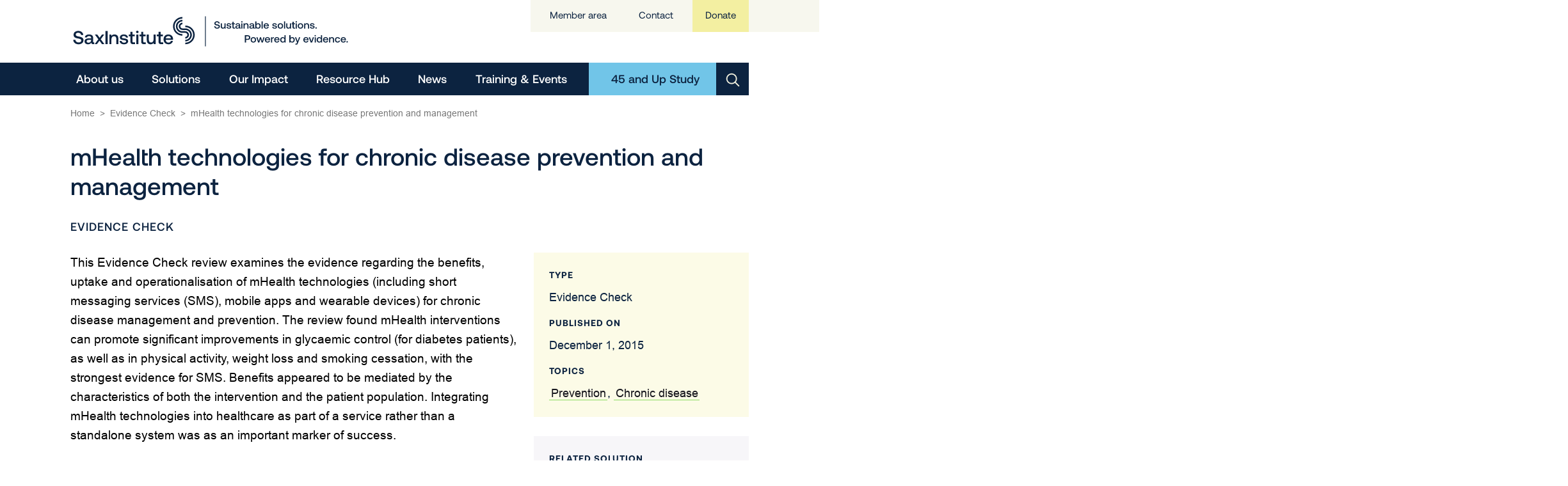

--- FILE ---
content_type: application/javascript; charset=UTF-8
request_url: https://www.saxinstitute.org.au/cdn-cgi/challenge-platform/h/b/scripts/jsd/d251aa49a8a3/main.js?
body_size: 8842
content:
window._cf_chl_opt={AKGCx8:'b'};~function(R6,AT,AW,Av,AB,Ac,AZ,Ax,R0,R1){R6=U,function(A,R,RT,R5,M,g){for(RT={A:374,R:234,M:219,g:191,K:241,S:328,V:198,a:205,H:299,G:358,f:290},R5=U,M=A();!![];)try{if(g=parseInt(R5(RT.A))/1*(-parseInt(R5(RT.R))/2)+-parseInt(R5(RT.M))/3*(-parseInt(R5(RT.g))/4)+-parseInt(R5(RT.K))/5+-parseInt(R5(RT.S))/6+-parseInt(R5(RT.V))/7*(-parseInt(R5(RT.a))/8)+parseInt(R5(RT.H))/9*(-parseInt(R5(RT.G))/10)+parseInt(R5(RT.f))/11,g===R)break;else M.push(M.shift())}catch(K){M.push(M.shift())}}(Q,908439),AT=this||self,AW=AT[R6(199)],Av=null,AB=AD(),Ac=function(g0,Mq,Mi,Mx,MB,Rp,R,M,g,K){return g0={A:311,R:177,M:167,g:218},Mq={A:135,R:217,M:362,g:389,K:159,S:135,V:262,a:233,H:300,G:355,f:150,j:382,d:287,L:390,b:284,o:252,E:390,O:235,P:161,m:347,e:333,y:133,N:317,F:249,X:287,k:178,T:249,W:302},Mi={A:367,R:275},Mx={A:391,R:275,M:249,g:222,K:271,S:196,V:222,a:271,H:196,G:336,f:183,j:363,d:177,L:231,b:148,o:333,E:287,O:183,P:211,m:223,e:333,y:287,N:294,F:287,X:294,k:183,T:211,W:375,v:287,C:135,l:252,s:180,J:271,h:196,n:225,I:159,D:300,B:183,Y:175,c:333,Z:210,x:376,z:179,i:287,Q0:294,Q1:203,Q2:235,Q3:287,Q4:333,Q5:287,Q6:148,Q7:247,Q8:287,Q9:294,QQ:277,QU:333,Qw:287,Qu:294,QA:133},MB={A:162,R:351,M:339,g:214,K:190,S:249,V:255,a:275,H:162,G:227,f:162},Rp=R6,R={'hVZbL':function(S,V){return V!==S},'zredU':Rp(g0.A),'uVpqM':function(S,V){return S==V},'fsIgO':function(S,V){return S>V},'DdOhm':Rp(g0.R),'VnbMG':function(S,V){return S==V},'jlTTL':function(S,V){return S-V},'aKasS':function(S,V){return V|S},'QIOmA':function(S,V){return S<<V},'Ceoma':function(S,V){return S(V)},'SQvWl':function(S,V){return S<<V},'cUDAV':function(S,V){return S<V},'hqQgG':function(S,V){return S|V},'eHugY':function(S,V){return S>V},'sDLLI':function(S,V){return S<V},'edZvs':function(S,V){return S(V)},'tekpJ':function(S,V){return S>V},'bQFjl':function(S,V){return S(V)},'pPCIU':function(S,V){return S<V},'sOpTW':function(S,V){return S<<V},'jdmNI':function(S,V){return S|V},'KEYdA':function(S,V){return V&S},'zeYFT':function(S,V){return S==V},'JDdsK':function(S,V){return S==V},'fDswl':function(S,V){return S==V},'wjWpi':function(S,V){return V!=S},'gOooA':function(S,V){return S(V)},'MqFss':function(S,V){return S*V},'kGpqv':function(S,V){return S&V},'zIxNM':function(S,V){return V==S},'QwGKw':function(S,V){return V!=S},'SDSXL':function(S,V){return S==V},'xBmQc':function(S,V){return S(V)},'MNmbF':function(S,V){return V!=S},'EdYdt':function(S,V){return V*S},'fxkNw':function(S,V){return S(V)},'OEPyR':function(S,V){return S(V)},'LEZXG':function(S,V){return S+V},'McQZB':function(S,V){return S+V},'SejFD':function(S,V){return V==S}},M=String[Rp(g0.M)],g={'h':function(S){return S==null?'':g.g(S,6,function(V,RG,a,H,f){if(RG=U,a={},a[RG(MB.A)]=function(G,f){return G+f},H=a,R[RG(MB.R)](RG(MB.M),R[RG(MB.g)]))return RG(MB.K)[RG(MB.S)](V);else{for(V[RG(MB.V)](),f=0;f<a[RG(MB.a)];H[f]===G[H[RG(MB.H)](f,1)]?f[RG(MB.G)](H[RG(MB.f)](f,1),1):f+=1);return j}})},'g':function(S,V,H,Rf,G,j,L,o,E,O,P,y,N,F,X,T,W,MZ,J,C){if(Rf=Rp,R[Rf(Mx.A)](null,S))return'';for(j={},L={},o='',E=2,O=3,P=2,y=[],N=0,F=0,X=0;X<S[Rf(Mx.R)];X+=1)if(T=S[Rf(Mx.M)](X),Object[Rf(Mx.g)][Rf(Mx.K)][Rf(Mx.S)](j,T)||(j[T]=O++,L[T]=!0),W=o+T,Object[Rf(Mx.V)][Rf(Mx.K)][Rf(Mx.S)](j,W))o=W;else{if(Object[Rf(Mx.g)][Rf(Mx.a)][Rf(Mx.H)](L,o)){if(R[Rf(Mx.G)](256,o[Rf(Mx.f)](0))){if(R[Rf(Mx.j)]!==Rf(Mx.d))MZ={A:174,R:254,M:231},J=S[Rf(Mx.L)]||function(){},V[Rf(Mx.L)]=function(Rj){Rj=Rf,J(),J[Rj(MZ.A)]!==Rj(MZ.R)&&(L[Rj(MZ.M)]=J,F())};else{for(G=0;G<P;N<<=1,R[Rf(Mx.b)](F,R[Rf(Mx.o)](V,1))?(F=0,y[Rf(Mx.E)](H(N)),N=0):F++,G++);for(C=o[Rf(Mx.O)](0),G=0;8>G;N=R[Rf(Mx.P)](R[Rf(Mx.m)](N,1),1.87&C),R[Rf(Mx.b)](F,R[Rf(Mx.e)](V,1))?(F=0,y[Rf(Mx.y)](R[Rf(Mx.N)](H,N)),N=0):F++,C>>=1,G++);}}else{for(C=1,G=0;G<P;N=N<<1|C,V-1==F?(F=0,y[Rf(Mx.F)](R[Rf(Mx.X)](H,N)),N=0):F++,C=0,G++);for(C=o[Rf(Mx.k)](0),G=0;16>G;N=R[Rf(Mx.T)](R[Rf(Mx.W)](N,1),C&1),V-1==F?(F=0,y[Rf(Mx.v)](H(N)),N=0):F++,C>>=1,G++);}E--,E==0&&(E=Math[Rf(Mx.C)](2,P),P++),delete L[o]}else for(C=j[o],G=0;R[Rf(Mx.l)](G,P);N=R[Rf(Mx.s)](N<<1.92,C&1),F==V-1?(F=0,y[Rf(Mx.F)](H(N)),N=0):F++,C>>=1,G++);o=(E--,E==0&&(E=Math[Rf(Mx.C)](2,P),P++),j[W]=O++,String(T))}if(o!==''){if(Object[Rf(Mx.V)][Rf(Mx.J)][Rf(Mx.h)](L,o)){if(R[Rf(Mx.n)](256,o[Rf(Mx.f)](0))){for(G=0;R[Rf(Mx.I)](G,P);N<<=1,F==V-1?(F=0,y[Rf(Mx.E)](R[Rf(Mx.D)](H,N)),N=0):F++,G++);for(C=o[Rf(Mx.B)](0),G=0;R[Rf(Mx.Y)](8,G);N=C&1|N<<1,R[Rf(Mx.b)](F,R[Rf(Mx.c)](V,1))?(F=0,y[Rf(Mx.y)](R[Rf(Mx.Z)](H,N)),N=0):F++,C>>=1,G++);}else{for(C=1,G=0;R[Rf(Mx.x)](G,P);N=R[Rf(Mx.z)](N,1)|C,V-1==F?(F=0,y[Rf(Mx.i)](R[Rf(Mx.Q0)](H,N)),N=0):F++,C=0,G++);for(C=o[Rf(Mx.k)](0),G=0;16>G;N=R[Rf(Mx.Q1)](R[Rf(Mx.m)](N,1),R[Rf(Mx.Q2)](C,1)),R[Rf(Mx.b)](F,V-1)?(F=0,y[Rf(Mx.Q3)](H(N)),N=0):F++,C>>=1,G++);}E--,E==0&&(E=Math[Rf(Mx.C)](2,P),P++),delete L[o]}else for(C=j[o],G=0;G<P;N=R[Rf(Mx.s)](N<<1,C&1.6),F==R[Rf(Mx.Q4)](V,1)?(F=0,y[Rf(Mx.Q5)](R[Rf(Mx.D)](H,N)),N=0):F++,C>>=1,G++);E--,R[Rf(Mx.Q6)](0,E)&&P++}for(C=2,G=0;G<P;N=N<<1.42|R[Rf(Mx.Q2)](C,1),R[Rf(Mx.Q7)](F,V-1)?(F=0,y[Rf(Mx.Q8)](R[Rf(Mx.Q9)](H,N)),N=0):F++,C>>=1,G++);for(;;)if(N<<=1,R[Rf(Mx.QQ)](F,R[Rf(Mx.QU)](V,1))){y[Rf(Mx.Qw)](R[Rf(Mx.Qu)](H,N));break}else F++;return y[Rf(Mx.QA)]('')},'j':function(S,Mz,Rd){return Mz={A:183},Rd=Rp,R[Rd(Mi.A)](null,S)?'':''==S?null:g.i(S[Rd(Mi.R)],32768,function(V,RL){return RL=Rd,S[RL(Mz.A)](V)})},'i':function(S,V,H,Rb,G,j,L,o,E,O,P,y,N,F,X,T,C,W){for(Rb=Rp,G=[],j=4,L=4,o=3,E=[],y=H(0),N=V,F=1,O=0;3>O;G[O]=O,O+=1);for(X=0,T=Math[Rb(Mq.A)](2,2),P=1;R[Rb(Mq.R)](P,T);W=y&N,N>>=1,0==N&&(N=V,y=R[Rb(Mq.M)](H,F++)),X|=R[Rb(Mq.g)](R[Rb(Mq.K)](0,W)?1:0,P),P<<=1);switch(X){case 0:for(X=0,T=Math[Rb(Mq.S)](2,8),P=1;T!=P;W=R[Rb(Mq.V)](y,N),N>>=1,R[Rb(Mq.a)](0,N)&&(N=V,y=R[Rb(Mq.H)](H,F++)),X|=P*(0<W?1:0),P<<=1);C=M(X);break;case 1:for(X=0,T=Math[Rb(Mq.S)](2,16),P=1;R[Rb(Mq.G)](P,T);W=R[Rb(Mq.V)](y,N),N>>=1,R[Rb(Mq.f)](0,N)&&(N=V,y=R[Rb(Mq.j)](H,F++)),X|=P*(0<W?1:0),P<<=1);C=M(X);break;case 2:return''}for(O=G[3]=C,E[Rb(Mq.d)](C);;){if(F>S)return'';for(X=0,T=Math[Rb(Mq.S)](2,o),P=1;R[Rb(Mq.L)](P,T);W=y&N,N>>=1,N==0&&(N=V,y=H(F++)),X|=R[Rb(Mq.b)](R[Rb(Mq.o)](0,W)?1:0,P),P<<=1);switch(C=X){case 0:for(X=0,T=Math[Rb(Mq.S)](2,8),P=1;P!=T;W=R[Rb(Mq.V)](y,N),N>>=1,N==0&&(N=V,y=H(F++)),X|=P*(0<W?1:0),P<<=1);G[L++]=M(X),C=L-1,j--;break;case 1:for(X=0,T=Math[Rb(Mq.S)](2,16),P=1;R[Rb(Mq.E)](P,T);W=R[Rb(Mq.O)](y,N),N>>=1,0==N&&(N=V,y=R[Rb(Mq.P)](H,F++)),X|=R[Rb(Mq.g)](R[Rb(Mq.K)](0,W)?1:0,P),P<<=1);G[L++]=R[Rb(Mq.m)](M,X),C=R[Rb(Mq.e)](L,1),j--;break;case 2:return E[Rb(Mq.y)]('')}if(j==0&&(j=Math[Rb(Mq.A)](2,o),o++),G[C])C=G[C];else if(C===L)C=R[Rb(Mq.N)](O,O[Rb(Mq.F)](0));else return null;E[Rb(Mq.X)](C),G[L++]=R[Rb(Mq.k)](O,C[Rb(Mq.T)](0)),j--,O=C,R[Rb(Mq.W)](0,j)&&(j=Math[Rb(Mq.S)](2,o),o++)}}},K={},K[Rp(g0.g)]=g.h,K}(),AZ={},AZ[R6(193)]='o',AZ[R6(316)]='s',AZ[R6(143)]='u',AZ[R6(361)]='z',AZ[R6(320)]='n',AZ[R6(201)]='I',AZ[R6(165)]='b',Ax=AZ,AT[R6(318)]=function(A,R,M,g,go,gb,gL,RO,K,V,H,G,j,L,o,O){if(go={A:281,R:181,M:372,g:243,K:278,S:314,V:273,a:149,H:314,G:173,f:145,j:340,d:275,L:238,b:195,o:378,E:334,O:298,P:360,m:286,e:329,y:222,N:271,F:196,X:183,k:287,T:156,W:183,v:216,C:267,l:164,s:371,J:216,h:330,n:364,I:135,D:270,B:287,Y:135},gb={A:255,R:371,M:275,g:137,K:227},gL={A:297,R:326,M:187,g:222,K:271,S:196,V:287,a:184},RO=R6,K={'spiqT':function(E,O){return E!==O},'TULqa':function(E,O){return E<O},'uRPhs':function(E,O){return E+O},'OrmLP':function(E,O){return E(O)},'xdbiW':function(E,O){return E|O},'VfdQU':function(E,O){return E<<O},'SDZZa':function(E,O){return E(O)},'lrVTC':function(E,O){return O==E},'JejjR':function(E,O){return E(O)},'NphQP':function(E,O){return E==O},'YRLwl':function(E,O){return O===E},'AacZQ':function(E,O){return E<O},'HlFYf':RO(go.A),'CdPwL':function(E,O){return E(O)},'gtqIO':function(E,O){return E+O},'KiLwO':function(E,O,P){return E(O,P)},'CCBZy':function(E,O){return E+O},'mCyqe':function(E,O,P){return E(O,P)}},K[RO(go.R)](null,R)||R===void 0)return g;for(V=Aq(R),A[RO(go.M)][RO(go.g)]&&(V=V[RO(go.K)](A[RO(go.M)][RO(go.g)](R))),V=A[RO(go.S)][RO(go.V)]&&A[RO(go.a)]?A[RO(go.H)][RO(go.V)](new A[(RO(go.a))](V)):function(E,Rm,O){for(Rm=RO,E[Rm(gb.A)](),O=0;K[Rm(gb.R)](O,E[Rm(gb.M)]);E[O]===E[K[Rm(gb.g)](O,1)]?E[Rm(gb.K)](O+1,1):O+=1);return E}(V),H='nAsAaAb'.split('A'),H=H[RO(go.G)][RO(go.f)](H),G=0;K[RO(go.j)](G,V[RO(go.d)]);G++)if(K[RO(go.L)]===K[RO(go.L)])(j=V[G],L=Ai(A,R,j),K[RO(go.b)](H,L))?(o=K[RO(go.R)]('s',L)&&!A[RO(go.o)](R[j]),RO(go.E)===K[RO(go.O)](M,j)?K[RO(go.P)](S,M+j,L):o||S(K[RO(go.m)](M,j),R[j])):K[RO(go.e)](S,M+j,L);else{if(Qn[RO(go.y)][RO(go.N)][RO(go.F)](QI,QD)){if(256>wH[RO(go.X)](0)){for(uG=0;uf<uj;uL<<=1,ub==uo-1?(ur=0,uE[RO(go.k)](K[RO(go.T)](uO,uP)),um=0):ue++,ud++);for(O=uy[RO(go.W)](0),uN=0;8>uF;uk=K[RO(go.v)](K[RO(go.C)](uT,1),1&O),uW==uv-1?(ut=0,uC[RO(go.k)](K[RO(go.l)](ul,us)),uJ=0):uh++,O>>=1,uX++);}else{for(O=1,un=0;K[RO(go.s)](uI,uD);uY=K[RO(go.J)](uc<<1,O),ux-1==uZ?(uz=0,ui[RO(go.k)](uq(A0)),A1=0):A2++,O=0,uB++);for(O=A3[RO(go.W)](0),A4=0;16>A5;A7=K[RO(go.J)](A8<<1.21,O&1.67),K[RO(go.h)](A9,AQ-1)?(AU=0,Aw[RO(go.k)](K[RO(go.n)](Au,AA)),AR=0):AM++,O>>=1,A6++);}uM--,ug==0&&(uK=uS[RO(go.I)](2,uV),ua++),delete uH[up]}else for(O=Uc[UZ],Ux=0;Uz<Ui;w0=1&O|w1<<1.79,K[RO(go.D)](w2,w3-1)?(w4=0,w5[RO(go.B)](w6(w7)),w8=0):w9++,O>>=1,Uq++);wS=(wQ--,wU==0&&(ww=wu[RO(go.Y)](2,wA),wR++),wM[wg]=wK++,wV(wa))}return g;function S(E,O,RP){if(RP=RO,K[RP(gL.A)](RP(gL.R),RP(gL.M)))Object[RP(gL.g)][RP(gL.K)][RP(gL.S)](g,O)||(g[O]=[]),g[O][RP(gL.V)](E);else return M[RP(gL.a)]()<O}},R0=R6(350)[R6(337)](';'),R1=R0[R6(173)][R6(145)](R0),AT[R6(141)]=function(A,R,gN,Re,M,g,K,S,G,V){for(gN={A:244,R:155,M:275,g:185,K:295,S:204,V:279,a:275,H:260,G:322,f:287,j:209,d:378,L:272,b:334,o:301,E:301},Re=R6,M={'CGOXb':function(H,G){return H===G},'kOLvd':function(H,G,j){return H(G,j)},'JHsgy':function(H,G){return H<G},'bcfBj':function(H,G){return G!==H},'kadZT':function(H,G){return H===G},'oPivB':function(H,G){return H(G)}},g=Object[Re(gN.A)](R),K=0;M[Re(gN.R)](K,g[Re(gN.M)]);K++)if(M[Re(gN.g)](Re(gN.K),Re(gN.S))){if(S=g[K],M[Re(gN.V)]('f',S)&&(S='N'),A[S]){for(V=0;V<R[g[K]][Re(gN.a)];-1===A[S][Re(gN.H)](R[g[K]][V])&&(M[Re(gN.G)](R1,R[g[K]][V])||A[S][Re(gN.f)]('o.'+R[g[K]][V])),V++);}else A[S]=R[g[K]][Re(gN.j)](function(H){return'o.'+H})}else G=o==='s'&&!E[Re(gN.d)](O[P]),M[Re(gN.L)](Re(gN.b),m+V)?M[Re(gN.o)](y,N+F,X):G||M[Re(gN.E)](k,T+W,G[C])},R3();function R2(gk,Ry,M,g,K,S,V,a,H,G){M=(gk={A:285,R:258,M:131,g:152,K:343,S:337,V:153,a:357,H:338,G:265,f:338,j:291,d:303,L:182,b:192,o:169,E:387,O:385,P:280,m:202,e:319},Ry=R6,{'CHFTP':Ry(gk.A),'KOjWl':Ry(gk.R),'EwoLZ':function(f,j,d,L,b){return f(j,d,L,b)},'nglFm':Ry(gk.M),'fdaQp':function(f,j,d,L,b){return f(j,d,L,b)},'SwzMx':Ry(gk.g)});try{for(g=M[Ry(gk.K)][Ry(gk.S)]('|'),K=0;!![];){switch(g[K++]){case'0':S=AW[Ry(gk.V)](Ry(gk.a));continue;case'1':AW[Ry(gk.H)][Ry(gk.G)](S);continue;case'2':AW[Ry(gk.f)][Ry(gk.j)](S);continue;case'3':S[Ry(gk.d)]=M[Ry(gk.L)];continue;case'4':V=M[Ry(gk.b)](pRIb1,a,a,'',V);continue;case'5':V={};continue;case'6':a=S[Ry(gk.o)];continue;case'7':S[Ry(gk.E)]='-1';continue;case'8':V=M[Ry(gk.b)](pRIb1,a,S[M[Ry(gk.O)]],'d.',V);continue;case'9':return H={},H.r=V,H.e=null,H;case'10':V=M[Ry(gk.P)](pRIb1,a,a[M[Ry(gk.m)]]||a[Ry(gk.e)],'n.',V);continue}break}}catch(f){return G={},G.r={},G.e=f,G}}function AD(MQ,Ra){return MQ={A:168,R:168},Ra=R6,crypto&&crypto[Ra(MQ.A)]?crypto[Ra(MQ.R)]():''}function AI(A,R,M9,M8,M7,M6,M3,RM,M,g,K,S,V,a,H){for(M9={A:366,R:341,M:189,g:239,K:337,S:310,V:315,a:369,H:176,G:327,f:251,j:263,d:171,L:215,b:250,o:208,E:194,O:138,P:308,m:218,e:248,y:207,N:379,F:240,X:245,k:138,T:356,W:257},M8={A:220,R:186,M:157,g:289,K:146,S:200},M7={A:263},M6={A:370},M3={A:304},RM=R6,M={'SfaAd':RM(M9.A),'RABRK':function(G){return G()},'wlRuc':function(G,f){return G>=f},'Iwhfw':RM(M9.R),'kpyor':function(G,f){return G+f},'QiHGY':RM(M9.M)},g=M[RM(M9.g)][RM(M9.K)]('|'),K=0;!![];){switch(g[K++]){case'0':S={'t':M[RM(M9.S)](Ah),'lhr':AW[RM(M9.V)]&&AW[RM(M9.V)][RM(M9.a)]?AW[RM(M9.V)][RM(M9.a)]:'','api':H[RM(M9.H)]?!![]:![],'c':Al(),'payload':A};continue;case'1':V={'EElJW':function(G,f,Rg){return Rg=RM,M[Rg(M3.A)](G,f)},'AYEYX':function(G,f){return G(f)},'ixTuz':function(G,f){return G+f},'xtWDd':RM(M9.G)};continue;case'2':a[RM(M9.f)]=function(RK){RK=RM,R(RK(M6.A))};continue;case'3':H[RM(M9.H)]&&(a[RM(M9.j)]=5e3,a[RM(M9.d)]=function(RS){RS=RM,R(RS(M7.A))});continue;case'4':a=new AT[(RM(M9.L))]();continue;case'5':H=AT[RM(M9.b)];continue;case'6':a[RM(M9.o)]=function(RV){RV=RM,V[RV(M8.A)](a[RV(M8.R)],200)&&a[RV(M8.R)]<300?R(RV(M8.M)):V[RV(M8.g)](R,V[RV(M8.K)](V[RV(M8.S)],a[RV(M8.R)]))};continue;case'7':console[RM(M9.E)](AT[RM(M9.O)]);continue;case'8':a[RM(M9.P)](Ac[RM(M9.m)](JSON[RM(M9.e)](S)));continue;case'9':a[RM(M9.y)](M[RM(M9.N)],M[RM(M9.F)](M[RM(M9.X)],AT[RM(M9.k)][RM(M9.T)])+RM(M9.W)+H.r);continue}break}}function An(Rq,RR,R,M,g,K,S){return Rq={A:344,R:345,M:283},RR=R6,R={},R[RR(Rq.A)]=function(V,a){return V/a},M=R,g=3600,K=Ah(),S=Math[RR(Rq.R)](M[RR(Rq.A)](Date[RR(Rq.M)](),1e3)),S-K>g?![]:!![]}function Q(gZ){return gZ='toString,QwGKw,AKGCx8,iframe,90JwFPwo,XlZvJ,KiLwO,symbol,gOooA,DdOhm,JejjR,gyCWd,1|5|7|4|9|3|6|2|0|8,fDswl,HpIyL,href,xhr-error,TULqa,Object,ztjHo,803053WxciKn,SQvWl,pPCIU,ySNey,isNaN,Iwhfw,jLoLc,YbJpQ,xBmQc,bLsOX,ZBXVE,nglFm,detail,tabIndex,pkLOA2,MqFss,MNmbF,uVpqM,contentDocument,OhgNa,join,MlJjw,pow,parent,uRPhs,_cf_chl_opt,AVQFs,uFzGT,rxvNi8,AdeF3,undefined,error on cf_chl_props,bind,ixTuz,HNlWS,VnbMG,Set,SDSXL,cloudflare-invisible,clientInformation,createElement,cybIL,JHsgy,OrmLP,success,Ghwno,sDLLI,JGIjd,fxkNw,hFfRJ,JBxy9,SDZZa,boolean,DOMContentLoaded,fromCharCode,randomUUID,contentWindow,VDbym,ontimeout,wkIBh,includes,readyState,tekpJ,api,hlunc,McQZB,sOpTW,hqQgG,YRLwl,KOjWl,charCodeAt,random,bcfBj,status,ZPPoh,btsOR,/cdn-cgi/challenge-platform/h/,-qR5831IvzpOisZj9lPTfaSNEeHuonM$Q6F+gUGh2dxDwrymVCXcALtB4J0kbKW7Y,13012SxbZJA,EwoLZ,object,log,CdPwL,call,CWjVW,7714EIqEhF,document,xtWDd,bigint,SwzMx,jdmNI,sJArP,2504scYwFi,event,open,onload,map,bQFjl,aKasS,SSTpq3,getPrototypeOf,zredU,XMLHttpRequest,xdbiW,wjWpi,zJyOKLUjDvg,366kynudY,EElJW,sid,prototype,QIOmA,jbSqi,eHugY,chctx,splice,nLQZA,tPlfm,CnwA5,onreadystatechange,fLQmO,zIxNM,2eRrEPl,KEYdA,catch,error,HlFYf,SfaAd,kpyor,8550970CuqVqW,TAZnh,getOwnPropertyNames,keys,QiHGY,postMessage,zeYFT,stringify,charAt,__CF$cv$params,onerror,cUDAV,isArray,loading,sort,qdMnA,/jsd/oneshot/d251aa49a8a3/0.24420396033478428:1769970308:icwehZXDqSPELy2AEf9DyqFqwfqJovIjFdnCo5HW_8k/,display: none,rpZUt,indexOf,wMsHc,kGpqv,timeout,hUpAR,appendChild,QXvBu,VfdQU,ugIvN,AVHrp,NphQP,hasOwnProperty,CGOXb,from,function,length,jCHRp,JDdsK,concat,kadZT,fdaQp,JlSEq,cuzlX,now,EdYdt,0|3|7|1|6|5|4|10|8|2|9,CCBZy,push,addEventListener,AYEYX,45567588YvBeUx,removeChild,EUhjr,tMLRO,Ceoma,ZiVtU,VnDFe,spiqT,gtqIO,706347cCeGAl,edZvs,kOLvd,SejFD,style,wlRuc,wuglD,[native code],jsd,send,errorInfoObject,RABRK,PSWkO,lLJJs,aUjz8,Array,location,string,LEZXG,pRIb1,navigator,number,jbPTn,oPivB,/invisible/jsd,kcVSw,LRmiB4,FuYbK,http-code:,4537602ryBBTY,mCyqe,lrVTC,QpaKl,TYlZ6,jlTTL,d.cookie,cNBfc,fsIgO,split,body,eJEyH,AacZQ,POST,sLope,CHFTP,roHkV,floor,IJQCW,OEPyR,source,Function,_cf_chl_opt;JJgc4;PJAn2;kJOnV9;IWJi4;OHeaY1;DqMg0;FKmRv9;LpvFx1;cAdz2;PqBHf2;nFZCC5;ddwW5;pRIb1;rxvNi8;RrrrA2;erHi9,hVZbL,zkWsC,/b/ov1/0.24420396033478428:1769970308:icwehZXDqSPELy2AEf9DyqFqwfqJovIjFdnCo5HW_8k/'.split(','),Q=function(){return gZ},Q()}function AJ(A,Rx,Ru){return Rx={A:184},Ru=R6,Math[Ru(Rx.A)]()<A}function As(RZ,Rc,RU,A,R){if(RZ={A:188,R:154},Rc={A:305},RU=R6,A={'wuglD':function(M){return M()},'btsOR':function(M,g){return M(g)},'cybIL':function(M,g,K){return M(g,K)}},R=AC(),null===R)return;Av=(Av&&A[RU(RZ.A)](clearTimeout,Av),A[RU(RZ.R)](setTimeout,function(Rw){Rw=RU,A[Rw(Rc.A)](At)},1e3*R))}function AY(g,K,MA,RH,S,V,a,H,G,f,j,d,L){if(MA={A:170,R:189,M:353,g:323,K:341,S:307,V:359,a:228,H:256,G:142,f:332,j:250,d:268,L:138,b:356,o:172,E:365,O:215,P:207,m:224,e:263,y:171,N:230,F:138,X:230,k:212,T:138,W:325,v:325,C:388,l:313,s:163,J:309,h:226,n:348,I:242,D:308,B:218},RH=R6,S={'qdMnA':function(b,o,E){return b(o,E)},'XlZvJ':function(b,o){return o!==b},'nLQZA':RH(MA.A),'ugIvN':RH(MA.R),'wkIBh':RH(MA.M),'gyCWd':RH(MA.g),'jbSqi':RH(MA.K),'TAZnh':RH(MA.S)},!AJ(0)){if(S[RH(MA.V)](RH(MA.A),S[RH(MA.a)]))S[RH(MA.H)](g,K,S);else return![]}a=(V={},V[RH(MA.G)]=g,V[RH(MA.f)]=K,V);try{H=AT[RH(MA.j)],G=S[RH(MA.d)]+AT[RH(MA.L)][RH(MA.b)]+S[RH(MA.o)]+H.r+S[RH(MA.E)],f=new AT[(RH(MA.O))](),f[RH(MA.P)](S[RH(MA.m)],G),f[RH(MA.e)]=2500,f[RH(MA.y)]=function(){},j={},j[RH(MA.N)]=AT[RH(MA.F)][RH(MA.X)],j[RH(MA.k)]=AT[RH(MA.T)][RH(MA.k)],j[RH(MA.W)]=AT[RH(MA.L)][RH(MA.v)],j[RH(MA.C)]=AT[RH(MA.T)][RH(MA.l)],j[RH(MA.s)]=AB,d=j,L={},L[RH(MA.J)]=a,L[RH(MA.h)]=d,L[RH(MA.n)]=S[RH(MA.I)],f[RH(MA.D)](Ac[RH(MA.B)](L))}catch(o){}}function R3(gn,gh,gl,RN,A,R,M,g,K){if(gn={A:254,R:139,M:250,g:296,K:174,S:368,V:158,a:288,H:166,G:231},gh={A:293,R:174,M:368,g:261,K:373,S:278,V:244,a:213,H:231,G:158},gl={A:282,R:147},RN=R6,A={'cuzlX':function(S){return S()},'HNlWS':function(S,V){return S(V)},'HpIyL':RN(gn.A),'ztjHo':RN(gn.R),'Ghwno':function(S){return S()},'VnDFe':function(S,V){return V!==S}},R=AT[RN(gn.M)],!R)return;if(!An())return;(M=![],g=function(RF){if(RF=RN,!M){if(M=!![],!A[RF(gl.A)](An))return;A[RF(gl.R)](At,function(S){R4(R,S)})}},A[RN(gn.g)](AW[RN(gn.K)],A[RN(gn.S)]))?A[RN(gn.V)](g):AT[RN(gn.a)]?AW[RN(gn.a)](RN(gn.H),g):(K=AW[RN(gn.G)]||function(){},AW[RN(gn.G)]=function(RX,S,V,H){if(RX=RN,S={},S[RX(gh.A)]=function(a,H){return H!==a},V=S,K(),AW[RX(gh.R)]!==A[RX(gh.M)]){if(RX(gh.g)===A[RX(gh.K)]){for(H=[];V[RX(gh.A)](null,V);H=H[RX(gh.S)](H[RX(gh.V)](H)),G=f[RX(gh.a)](j));return H}else AW[RX(gh.H)]=K,A[RX(gh.G)](g)}})}function Ah(Rz,RA,A){return Rz={A:250,R:345},RA=R6,A=AT[RA(Rz.A)],Math[RA(Rz.R)](+atob(A.t))}function Az(R,M,g2,Ro,g,K){return g2={A:352,R:349,M:352,g:349,K:222,S:354,V:196,a:260,H:306},Ro=R6,g={},g[Ro(g2.A)]=function(S,V){return S<V},K=g,M instanceof R[Ro(g2.R)]&&K[Ro(g2.M)](0,R[Ro(g2.g)][Ro(g2.K)][Ro(g2.S)][Ro(g2.V)](M)[Ro(g2.a)](Ro(g2.H)))}function Aq(R,gQ,RE,M,g,K){for(gQ={A:264,R:278,M:244,g:213},RE=R6,M={},M[RE(gQ.A)]=function(S,V){return V!==S},g=M,K=[];g[RE(gQ.A)](null,R);K=K[RE(gQ.R)](Object[RE(gQ.M)](R)),R=Object[RE(gQ.g)](R));return K}function Al(RI,RQ,A){return RI={A:384,R:197},RQ=R6,A={'ZBXVE':function(R,M){return R!==M},'CWjVW':function(R){return R()}},A[RQ(RI.A)](A[RQ(RI.R)](AC),null)}function U(w,u,A,R){return w=w-131,A=Q(),R=A[w],R}function AC(RJ,R9,R,M,g,K){return RJ={A:312,R:250,M:320,g:312},R9=R6,R={},R[R9(RJ.A)]=function(S,V){return S<V},M=R,g=AT[R9(RJ.R)],!g?null:(K=g.i,typeof K!==R9(RJ.M)||M[R9(RJ.g)](K,30))?null:K}function R4(M,g,gc,Rk,K,S,G,V){if(gc={A:292,R:229,M:381,g:151,K:237,S:176,V:157,a:132,H:186,G:160,f:157,j:380,d:327,L:348,b:221,o:206,E:157,O:136,P:246,m:383,e:342,y:134,N:259,F:348,X:276,k:377,T:386,W:136,v:246},Rk=R6,K={'JGIjd':function(a,H){return a<H},'jLoLc':function(a,H){return a(H)},'MlJjw':function(a,H){return H*a},'rpZUt':function(a,H){return a<H},'OhgNa':Rk(gc.A),'bLsOX':Rk(gc.R),'sLope':Rk(gc.M),'jCHRp':Rk(gc.g),'ySNey':Rk(gc.K)},!M[Rk(gc.S)])return;g===Rk(gc.V)?K[Rk(gc.a)]!==K[Rk(gc.a)]?S[Rk(gc.H)]>=200&&K[Rk(gc.G)](V[Rk(gc.H)],300)?f(Rk(gc.f)):K[Rk(gc.j)](j,Rk(gc.d)+d[Rk(gc.H)]):(S={},S[Rk(gc.L)]=Rk(gc.g),S[Rk(gc.b)]=M.r,S[Rk(gc.o)]=Rk(gc.E),AT[Rk(gc.O)][Rk(gc.P)](S,'*')):K[Rk(gc.m)]===K[Rk(gc.e)]?(G=L&d,b>>=1,0==o&&(E=O,P=m(e++)),y|=K[Rk(gc.y)](K[Rk(gc.N)](0,G)?1:0,N),F<<=1):(V={},V[Rk(gc.F)]=K[Rk(gc.X)],V[Rk(gc.b)]=M.r,V[Rk(gc.o)]=K[Rk(gc.k)],V[Rk(gc.T)]=g,AT[Rk(gc.W)][Rk(gc.v)](V,'*'))}function Ai(A,R,M,g8,Rr,g,K,S){g=(g8={A:274,R:266,M:193,g:232,K:321,S:236,V:269,a:222,H:271,G:196,f:287,j:314,d:253,L:314,b:335,o:335,E:274,O:140},Rr=R6,{'QXvBu':function(V,H){return V===H},'fLQmO':function(V,H){return V==H},'jbPTn':Rr(g8.A),'cNBfc':function(V,H){return H===V},'uFzGT':function(V,H,G){return V(H,G)}});try{K=R[M]}catch(V){return'i'}if(K==null)return g[Rr(g8.R)](void 0,K)?'u':'x';if(Rr(g8.M)==typeof K)try{if(g[Rr(g8.g)](g[Rr(g8.K)],typeof K[Rr(g8.S)])){if(Rr(g8.V)===Rr(g8.V))return K[Rr(g8.S)](function(){}),'p';else H[Rr(g8.a)][Rr(g8.H)][Rr(g8.G)](G,f)||(j[S]=[]),L[A][Rr(g8.f)](o)}}catch(G){}return A[Rr(g8.j)][Rr(g8.d)](K)?'a':K===A[Rr(g8.L)]?'D':g[Rr(g8.b)](!0,K)?'T':g[Rr(g8.o)](!1,K)?'F':(S=typeof K,Rr(g8.E)==S?g[Rr(g8.O)](Az,A,K)?'N':'f':Ax[S]||'?')}function At(A,Rl,RC,R7,R,M){Rl={A:331,R:324,M:144},RC={A:274,R:346},R7=R6,R={'IJQCW':function(g,K){return g(K)},'QpaKl':function(g){return g()},'kcVSw':function(g,K,S){return g(K,S)}},M=R[R7(Rl.A)](R2),R[R7(Rl.R)](AI,M.r,function(g,R8){R8=R7,typeof A===R8(RC.A)&&R[R8(RC.R)](A,g),As()}),M.e&&AY(R7(Rl.M),M.e)}}()

--- FILE ---
content_type: application/javascript
request_url: https://www.saxinstitute.org.au/wp-content/plugins/notifier-to-slack/assets/visitor.js?ver=3.11.0
body_size: 1110
content:
/**
 * Activity Guard - Visitor Tracking active only admin wants 
 * Lightweight visitor tracking script for frontend
 */
(function() {
    'use strict';

    // Get or create session ID
    function getSessionId() {
        let sessionId = sessionStorage.getItem('wpnts_session_id');
        if (!sessionId) {
            sessionId = 'wpnts_' + Date.now() + '_' + Math.random().toString(36).substring(2, 11);
            sessionStorage.setItem('wpnts_session_id', sessionId);
        }
        return sessionId;
    }

    // Get IP address from frontend
    async function getClientIP() {
        try {
            // Try multiple IP detection services
            const ipServices = [
                'https://api.ipify.org?format=json',
                'https://ipapi.co/json/',
                'https://ipinfo.io/json',
                'https://api.ip.sb/jsonip'
            ];

            for (const service of ipServices) {
                try {
                    const response = await fetch(service, { timeout: 3000 });
                    const data = await response.json();
                    
                    // Different services return IP in different fields
                    const ip = data.ip || data.query || data.ipAddress;
                    if (ip && isValidIP(ip)) {
                        return ip;
                    }
                } catch (e) {
                    console.log('IP service failed:', service, e.message);
                    continue;
                }
            }
        } catch (error) {
            console.log('Frontend IP detection failed:', error);
        }
        return null;
    }

    // Validate IP address format
    function isValidIP(ip) {
        const ipv4Regex = /^(?:(?:25[0-5]|2[0-4][0-9]|[01]?[0-9][0-9]?)\.){3}(?:25[0-5]|2[0-4][0-9]|[01]?[0-9][0-9]?)$/;
        const ipv6Regex = /^(?:[0-9a-fA-F]{1,4}:){7}[0-9a-fA-F]{1,4}$/;
        return ipv4Regex.test(ip) || ipv6Regex.test(ip);
    }

    // Track visitor
    async function trackVisitor() {
        // Check if already tracked in this session
        if (sessionStorage.getItem('wpnts_tracked')) {
            return;
        }

        // Verify that the tracking configuration is available
        if (typeof wpntsVisitorTracking === 'undefined' || !wpntsVisitorTracking.nonce) {
            return;
        }

        const sessionId = getSessionId();
        
        // Get IP from frontend
        const frontendIP = await getClientIP();
        
        // Prepare data with proper validation
        const data = new FormData();
        data.append('action', 'wpnts_track_visitor');
        data.append('nonce', wpntsVisitorTracking.nonce);
        data.append('session_id', sessionId);
        data.append('page_url', window.location.href);
        
        // Handle referrer safely - use empty string if not available
        const referrer = document.referrer || '';
        data.append('referrer', referrer);
        
        data.append('user_agent', navigator.userAgent);
        data.append('screen_resolution', screen.width + 'x' + screen.height);
        data.append('language', navigator.language);
        
        // Add frontend IP if detected
        if (frontendIP) {
            data.append('frontend_ip', frontendIP);
        }


        // Send tracking request with error handling
        fetch(wpntsVisitorTracking.ajaxUrl, {
            method: 'POST',
            body: data,
            credentials: 'same-origin'
        })
        .then(response => {
            if (!response.ok) {
                throw new Error(`HTTP error! status: ${response.status}`);
            }
            return response.json();
        })
        .then(result => {
            if (result.success) {
                sessionStorage.setItem('wpnts_tracked', '1');
            } 
            /* else {
                console.log('Visitor tracking failed:', result.data?.message || 'Unknown error');
            } */
        })
        .catch(error => {
            console.error('Visitor tracking error:', error);
        });
    }

    // Track on page load
    if (document.readyState === 'loading') {
        document.addEventListener('DOMContentLoaded', trackVisitor);
    } else {
        trackVisitor();
    }
})();


--- FILE ---
content_type: application/javascript
request_url: https://www.saxinstitute.org.au/wp-content/themes/marameodesign/js/main.min.js?ver=1.0.20
body_size: 27608
content:
!function(t,e){"object"==typeof exports&&"undefined"!=typeof module?module.exports=e(require("@popperjs/core")):"function"==typeof define&&define.amd?define(["@popperjs/core"],e):(t="undefined"!=typeof globalThis?globalThis:t||self).bootstrap=e(t.Popper)}(this,function(t){"use strict";const l=function(t){if(t&&t.__esModule)return t;const e=Object.create(null);if(t)for(const s in t){var i;"default"!==s&&(i=Object.getOwnPropertyDescriptor(t,s),Object.defineProperty(e,s,i.get?i:{enumerable:!0,get:()=>t[s]}))}return e.default=t,Object.freeze(e)}(t),j="transitionend",H=e=>{let i=e.getAttribute("data-bs-target");if(!i||"#"===i){let t=e.getAttribute("href");if(!t||!t.includes("#")&&!t.startsWith("."))return null;t.includes("#")&&!t.startsWith("#")&&(t="#"+t.split("#")[1]),i=t&&"#"!==t?t.trim():null}return i},B=t=>{t=H(t);return t&&document.querySelector(t)?t:null},n=t=>{t=H(t);return t?document.querySelector(t):null},z=t=>{t.dispatchEvent(new Event(j))},r=t=>!(!t||"object"!=typeof t)&&void 0!==(t=void 0!==t.jquery?t[0]:t).nodeType,o=t=>r(t)?t.jquery?t[0]:t:"string"==typeof t&&0<t.length?document.querySelector(t):null,i=(s,n,o)=>{Object.keys(o).forEach(t=>{var e=o[t],i=n[t],i=i&&r(i)?"element":null==i?""+i:{}.toString.call(i).match(/\s([a-z]+)/i)[1].toLowerCase();if(!new RegExp(e).test(i))throw new TypeError(s.toUpperCase()+`: Option "${t}" provided type "${i}" but expected type "${e}".`)})},s=t=>!(!r(t)||0===t.getClientRects().length)&&"visible"===getComputedStyle(t).getPropertyValue("visibility"),a=t=>!t||t.nodeType!==Node.ELEMENT_NODE||!!t.classList.contains("disabled")||(void 0!==t.disabled?t.disabled:t.hasAttribute("disabled")&&"false"!==t.getAttribute("disabled")),R=t=>{return document.documentElement.attachShadow?"function"==typeof t.getRootNode?(e=t.getRootNode())instanceof ShadowRoot?e:null:t instanceof ShadowRoot?t:t.parentNode?R(t.parentNode):null:null;var e},F=()=>{},g=t=>{t.offsetHeight},q=()=>{var t=window["jQuery"];return t&&!document.body.hasAttribute("data-bs-no-jquery")?t:null},W=[],c=()=>"rtl"===document.documentElement.dir,e=s=>{var t=()=>{const t=q();if(t){const e=s.NAME,i=t.fn[e];t.fn[e]=s.jQueryInterface,t.fn[e].Constructor=s,t.fn[e].noConflict=()=>(t.fn[e]=i,s.jQueryInterface)}};"loading"===document.readyState?(W.length||document.addEventListener("DOMContentLoaded",()=>{W.forEach(t=>t())}),W.push(t)):t()},h=t=>{"function"==typeof t&&t()},U=(i,n,t=!0)=>{if(t){t=(()=>{if(!n)return 0;let{transitionDuration:t,transitionDelay:e}=window.getComputedStyle(n);var i=Number.parseFloat(t),s=Number.parseFloat(e);return i||s?(t=t.split(",")[0],e=e.split(",")[0],1e3*(Number.parseFloat(t)+Number.parseFloat(e))):0})()+5;let e=!1;const s=({target:t})=>{t===n&&(e=!0,n.removeEventListener(j,s),h(i))};n.addEventListener(j,s),setTimeout(()=>{e||z(n)},t)}else h(i)},$=(t,e,i,s)=>{let n=t.indexOf(e);if(-1===n)return t[!i&&s?t.length-1:0];e=t.length;return n+=i?1:-1,s&&(n=(n+e)%e),t[Math.max(0,Math.min(n,e-1))]},K=/[^.]*(?=\..*)\.|.*/,V=/\..*/,X=/::\d+$/,Y={};let Q=1;const G={mouseenter:"mouseover",mouseleave:"mouseout"},Z=/^(mouseenter|mouseleave)/i,J=new Set(["click","dblclick","mouseup","mousedown","contextmenu","mousewheel","DOMMouseScroll","mouseover","mouseout","mousemove","selectstart","selectend","keydown","keypress","keyup","orientationchange","touchstart","touchmove","touchend","touchcancel","pointerdown","pointermove","pointerup","pointerleave","pointercancel","gesturestart","gesturechange","gestureend","focus","blur","change","reset","select","submit","focusin","focusout","load","unload","beforeunload","resize","move","DOMContentLoaded","readystatechange","error","abort","scroll"]);function tt(t,e){return e&&e+"::"+Q++||t.uidEvent||Q++}function et(t){var e=tt(t);return t.uidEvent=e,Y[e]=Y[e]||{},Y[e]}function it(i,s,n=null){var o=Object.keys(i);for(let t=0,e=o.length;t<e;t++){var r=i[o[t]];if(r.originalHandler===s&&r.delegationSelector===n)return r}return null}function st(t,e,i){var s="string"==typeof e,i=s?i:e;let n=rt(t);return[s,i,n=J.has(n)?n:t]}function nt(t,e,i,s,n){if("string"==typeof e&&t){if(i||(i=s,s=null),Z.test(e)){const t=e=>function(t){if(!t.relatedTarget||t.relatedTarget!==t.delegateTarget&&!t.delegateTarget.contains(t.relatedTarget))return e.call(this,t)};s?s=t(s):i=t(i)}const[h,d,u]=st(e,i,s),g=et(t),_=g[u]||(g[u]={}),p=it(_,d,h?i:null);if(p)return p.oneOff=p.oneOff&&n;const m=tt(d,e.replace(K,"")),f=h?(a=t,l=i,c=s,function i(s){var n=a.querySelectorAll(l);for(let e=s["target"];e&&e!==this;e=e.parentNode)for(let t=n.length;t--;)if(n[t]===e)return s.delegateTarget=e,i.oneOff&&b.off(a,s.type,l,c),c.apply(e,[s]);return null}):(o=t,r=i,function t(e){return e.delegateTarget=o,t.oneOff&&b.off(o,e.type,r),r.apply(o,[e])});var o,r,a,l,c;f.delegationSelector=h?i:null,f.originalHandler=d,f.oneOff=n,f.uidEvent=m,_[m]=f,t.addEventListener(u,f,h)}}function ot(t,e,i,s,n){s=it(e[i],s,n);s&&(t.removeEventListener(i,s,Boolean(n)),delete e[i][s.uidEvent])}function rt(t){return t=t.replace(V,""),G[t]||t}const b={on(t,e,i,s){nt(t,e,i,s,!1)},one(t,e,i,s){nt(t,e,i,s,!0)},off(r,a,t,e){if("string"==typeof a&&r){const[i,s,n]=st(a,t,e),o=n!==a,l=et(r),c=a.startsWith(".");if(void 0!==s)return l&&l[n]?void ot(r,l,n,s,i?t:null):void 0;c&&Object.keys(l).forEach(t=>{{var e=r,i=l,s=t,n=a.slice(1);const o=i[s]||{};return void Object.keys(o).forEach(t=>{if(t.includes(n)){const n=o[t];ot(e,i,s,n.originalHandler,n.delegationSelector)}})}});const h=l[n]||{};Object.keys(h).forEach(t=>{var e=t.replace(X,"");if(!o||a.includes(e)){const a=h[t];ot(r,l,n,a.originalHandler,a.delegationSelector)}})}},trigger(t,e,i){if("string"!=typeof e||!t)return null;const s=q(),n=rt(e),o=e!==n,r=J.has(n);let a,l=!0,c=!0,h=!1,d=null;return o&&s&&(a=s.Event(e,i),s(t).trigger(a),l=!a.isPropagationStopped(),c=!a.isImmediatePropagationStopped(),h=a.isDefaultPrevented()),r?(d=document.createEvent("HTMLEvents")).initEvent(n,l,!0):d=new CustomEvent(e,{bubbles:l,cancelable:!0}),void 0!==i&&Object.keys(i).forEach(t=>{Object.defineProperty(d,t,{get:()=>i[t]})}),h&&d.preventDefault(),c&&t.dispatchEvent(d),d.defaultPrevented&&void 0!==a&&a.preventDefault(),d}},d=new Map,u={set(t,e,i){d.has(t)||d.set(t,new Map);const s=d.get(t);s.has(e)||0===s.size?s.set(e,i):console.error(`Bootstrap doesn't allow more than one instance per element. Bound instance: ${Array.from(s.keys())[0]}.`)},get:(t,e)=>d.has(t)&&d.get(t).get(e)||null,remove(t,e){if(d.has(t)){const i=d.get(t);i.delete(e),0===i.size&&d.delete(t)}}};class _{constructor(t){(t=o(t))&&(this._element=t,u.set(this._element,this.constructor.DATA_KEY,this))}dispose(){u.remove(this._element,this.constructor.DATA_KEY),b.off(this._element,this.constructor.EVENT_KEY),Object.getOwnPropertyNames(this).forEach(t=>{this[t]=null})}_queueCallback(t,e,i=!0){U(t,e,i)}static getInstance(t){return u.get(o(t),this.DATA_KEY)}static getOrCreateInstance(t,e={}){return this.getInstance(t)||new this(t,"object"==typeof e?e:null)}static get VERSION(){return"5.1.3"}static get NAME(){throw new Error('You have to implement the static method "NAME", for each component!')}static get DATA_KEY(){return"bs."+this.NAME}static get EVENT_KEY(){return"."+this.DATA_KEY}}t=(e,i="hide")=>{const t="click.dismiss"+e.EVENT_KEY,s=e.NAME;b.on(document,t,`[data-bs-dismiss="${s}"]`,function(t){["A","AREA"].includes(this.tagName)&&t.preventDefault(),a(this)||(t=n(this)||this.closest("."+s),e.getOrCreateInstance(t)[i]())})};class at extends _{static get NAME(){return"alert"}close(){var t;b.trigger(this._element,"close.bs.alert").defaultPrevented||(this._element.classList.remove("show"),t=this._element.classList.contains("fade"),this._queueCallback(()=>this._destroyElement(),this._element,t))}_destroyElement(){this._element.remove(),b.trigger(this._element,"closed.bs.alert"),this.dispose()}static jQueryInterface(e){return this.each(function(){const t=at.getOrCreateInstance(this);if("string"==typeof e){if(void 0===t[e]||e.startsWith("_")||"constructor"===e)throw new TypeError(`No method named "${e}"`);t[e](this)}})}}t(at,"close"),e(at);const lt='[data-bs-toggle="button"]';class ct extends _{static get NAME(){return"button"}toggle(){this._element.setAttribute("aria-pressed",this._element.classList.toggle("active"))}static jQueryInterface(e){return this.each(function(){const t=ct.getOrCreateInstance(this);"toggle"===e&&t[e]()})}}function ht(t){return"true"===t||"false"!==t&&(t===Number(t).toString()?Number(t):""===t||"null"===t?null:t)}function dt(t){return t.replace(/[A-Z]/g,t=>"-"+t.toLowerCase())}b.on(document,"click.bs.button.data-api",lt,t=>{t.preventDefault();t=t.target.closest(lt);ct.getOrCreateInstance(t).toggle()}),e(ct);const p={setDataAttribute(t,e,i){t.setAttribute("data-bs-"+dt(e),i)},removeDataAttribute(t,e){t.removeAttribute("data-bs-"+dt(e))},getDataAttributes(i){if(!i)return{};const s={};return Object.keys(i.dataset).filter(t=>t.startsWith("bs")).forEach(t=>{let e=t.replace(/^bs/,"");e=e.charAt(0).toLowerCase()+e.slice(1,e.length),s[e]=ht(i.dataset[t])}),s},getDataAttribute:(t,e)=>ht(t.getAttribute("data-bs-"+dt(e))),offset(t){t=t.getBoundingClientRect();return{top:t.top+window.pageYOffset,left:t.left+window.pageXOffset}},position:t=>({top:t.offsetTop,left:t.offsetLeft})},m={find:(t,e=document.documentElement)=>[].concat(...Element.prototype.querySelectorAll.call(e,t)),findOne:(t,e=document.documentElement)=>Element.prototype.querySelector.call(e,t),children:(t,e)=>[].concat(...t.children).filter(t=>t.matches(e)),parents(t,e){const i=[];let s=t.parentNode;for(;s&&s.nodeType===Node.ELEMENT_NODE&&3!==s.nodeType;)s.matches(e)&&i.push(s),s=s.parentNode;return i},prev(t,e){let i=t.previousElementSibling;for(;i;){if(i.matches(e))return[i];i=i.previousElementSibling}return[]},next(t,e){let i=t.nextElementSibling;for(;i;){if(i.matches(e))return[i];i=i.nextElementSibling}return[]},focusableChildren(t){var e=["a","button","input","textarea","select","details","[tabindex]",'[contenteditable="true"]'].map(t=>t+':not([tabindex^="-"])').join(", ");return this.find(e,t).filter(t=>!a(t)&&s(t))}},ut="carousel",gt={interval:5e3,keyboard:!0,slide:!1,pause:"hover",wrap:!0,touch:!0},_t={interval:"(number|boolean)",keyboard:"boolean",slide:"(boolean|string)",pause:"(string|boolean)",wrap:"boolean",touch:"boolean"},f="next",v="prev",y="left",E="right",pt={ArrowLeft:E,ArrowRight:y},mt="slid.bs.carousel",w="active",ft=".active.carousel-item";class A extends _{constructor(t,e){super(t),this._items=null,this._interval=null,this._activeElement=null,this._isPaused=!1,this._isSliding=!1,this.touchTimeout=null,this.touchStartX=0,this.touchDeltaX=0,this._config=this._getConfig(e),this._indicatorsElement=m.findOne(".carousel-indicators",this._element),this._touchSupported="ontouchstart"in document.documentElement||0<navigator.maxTouchPoints,this._pointerEvent=Boolean(window.PointerEvent),this._addEventListeners()}static get Default(){return gt}static get NAME(){return ut}next(){this._slide(f)}nextWhenVisible(){!document.hidden&&s(this._element)&&this.next()}prev(){this._slide(v)}pause(t){t||(this._isPaused=!0),m.findOne(".carousel-item-next, .carousel-item-prev",this._element)&&(z(this._element),this.cycle(!0)),clearInterval(this._interval),this._interval=null}cycle(t){t||(this._isPaused=!1),this._interval&&(clearInterval(this._interval),this._interval=null),this._config&&this._config.interval&&!this._isPaused&&(this._updateInterval(),this._interval=setInterval((document.visibilityState?this.nextWhenVisible:this.next).bind(this),this._config.interval))}to(t){this._activeElement=m.findOne(ft,this._element);var e=this._getItemIndex(this._activeElement);if(!(t>this._items.length-1||t<0))if(this._isSliding)b.one(this._element,mt,()=>this.to(t));else{if(e===t)return this.pause(),void this.cycle();e=e<t?f:v;this._slide(e,this._items[t])}}_getConfig(t){return t={...gt,...p.getDataAttributes(this._element),..."object"==typeof t?t:{}},i(ut,t,_t),t}_handleSwipe(){var t=Math.abs(this.touchDeltaX);t<=40||(t=t/this.touchDeltaX,this.touchDeltaX=0,t&&this._slide(0<t?E:y))}_addEventListeners(){this._config.keyboard&&b.on(this._element,"keydown.bs.carousel",t=>this._keydown(t)),"hover"===this._config.pause&&(b.on(this._element,"mouseenter.bs.carousel",t=>this.pause(t)),b.on(this._element,"mouseleave.bs.carousel",t=>this.cycle(t))),this._config.touch&&this._touchSupported&&this._addTouchEventListeners()}_addTouchEventListeners(){const e=t=>this._pointerEvent&&("pen"===t.pointerType||"touch"===t.pointerType),i=t=>{e(t)?this.touchStartX=t.clientX:this._pointerEvent||(this.touchStartX=t.touches[0].clientX)},s=t=>{this.touchDeltaX=t.touches&&1<t.touches.length?0:t.touches[0].clientX-this.touchStartX},n=t=>{e(t)&&(this.touchDeltaX=t.clientX-this.touchStartX),this._handleSwipe(),"hover"===this._config.pause&&(this.pause(),this.touchTimeout&&clearTimeout(this.touchTimeout),this.touchTimeout=setTimeout(t=>this.cycle(t),500+this._config.interval))};m.find(".carousel-item img",this._element).forEach(t=>{b.on(t,"dragstart.bs.carousel",t=>t.preventDefault())}),this._pointerEvent?(b.on(this._element,"pointerdown.bs.carousel",t=>i(t)),b.on(this._element,"pointerup.bs.carousel",t=>n(t)),this._element.classList.add("pointer-event")):(b.on(this._element,"touchstart.bs.carousel",t=>i(t)),b.on(this._element,"touchmove.bs.carousel",t=>s(t)),b.on(this._element,"touchend.bs.carousel",t=>n(t)))}_keydown(t){var e;/input|textarea/i.test(t.target.tagName)||(e=pt[t.key])&&(t.preventDefault(),this._slide(e))}_getItemIndex(t){return this._items=t&&t.parentNode?m.find(".carousel-item",t.parentNode):[],this._items.indexOf(t)}_getItemByOrder(t,e){t=t===f;return $(this._items,e,t,this._config.wrap)}_triggerSlideEvent(t,e){var i=this._getItemIndex(t),s=this._getItemIndex(m.findOne(ft,this._element));return b.trigger(this._element,"slide.bs.carousel",{relatedTarget:t,direction:e,from:s,to:i})}_setActiveIndicatorElement(e){if(this._indicatorsElement){const t=m.findOne(".active",this._indicatorsElement),i=(t.classList.remove(w),t.removeAttribute("aria-current"),m.find("[data-bs-target]",this._indicatorsElement));for(let t=0;t<i.length;t++)if(Number.parseInt(i[t].getAttribute("data-bs-slide-to"),10)===this._getItemIndex(e)){i[t].classList.add(w),i[t].setAttribute("aria-current","true");break}}}_updateInterval(){const t=this._activeElement||m.findOne(ft,this._element);var e;t&&((e=Number.parseInt(t.getAttribute("data-bs-interval"),10))?(this._config.defaultInterval=this._config.defaultInterval||this._config.interval,this._config.interval=e):this._config.interval=this._config.defaultInterval||this._config.interval)}_slide(t,e){const i=this._directionToOrder(t),s=m.findOne(ft,this._element),n=this._getItemIndex(s),o=e||this._getItemByOrder(i,s),r=this._getItemIndex(o),a=Boolean(this._interval),l=i===f,c=l?"carousel-item-start":"carousel-item-end",h=l?"carousel-item-next":"carousel-item-prev",d=this._orderToDirection(i);if(o&&o.classList.contains(w))this._isSliding=!1;else if(!this._isSliding&&!this._triggerSlideEvent(o,d).defaultPrevented&&s&&o){this._isSliding=!0,a&&this.pause(),this._setActiveIndicatorElement(o),this._activeElement=o;const u=()=>{b.trigger(this._element,mt,{relatedTarget:o,direction:d,from:n,to:r})};if(this._element.classList.contains("slide")){o.classList.add(h),g(o),s.classList.add(c),o.classList.add(c);const t=()=>{o.classList.remove(c,h),o.classList.add(w),s.classList.remove(w,h,c),this._isSliding=!1,setTimeout(u,0)};this._queueCallback(t,s,!0)}else s.classList.remove(w),o.classList.add(w),this._isSliding=!1,u();a&&this.cycle()}}_directionToOrder(t){return[E,y].includes(t)?c()?t===y?v:f:t===y?f:v:t}_orderToDirection(t){return[f,v].includes(t)?c()?t===v?y:E:t===v?E:y:t}static carouselInterface(t,e){const i=A.getOrCreateInstance(t,e);let s=i["_config"];"object"==typeof e&&(s={...s,...e});t="string"==typeof e?e:s.slide;if("number"==typeof e)i.to(e);else if("string"==typeof t){if(void 0===i[t])throw new TypeError(`No method named "${t}"`);i[t]()}else s.interval&&s.ride&&(i.pause(),i.cycle())}static jQueryInterface(t){return this.each(function(){A.carouselInterface(this,t)})}static dataApiClickHandler(t){const e=n(this);if(e&&e.classList.contains("carousel")){const i={...p.getDataAttributes(e),...p.getDataAttributes(this)},s=this.getAttribute("data-bs-slide-to");s&&(i.interval=!1),A.carouselInterface(e,i),s&&A.getInstance(e).to(s),t.preventDefault()}}}b.on(document,"click.bs.carousel.data-api","[data-bs-slide], [data-bs-slide-to]",A.dataApiClickHandler),b.on(window,"load.bs.carousel.data-api",()=>{var i=m.find('[data-bs-ride="carousel"]');for(let t=0,e=i.length;t<e;t++)A.carouselInterface(i[t],A.getInstance(i[t]))}),e(A);const bt="collapse",vt={toggle:!0,parent:null},yt={toggle:"boolean",parent:"(null|element)"},Et="show",wt="collapse",At="collapsing",Tt="collapsed",Ct=":scope .collapse .collapse",kt='[data-bs-toggle="collapse"]';class T extends _{constructor(t,i){super(t),this._isTransitioning=!1,this._config=this._getConfig(i),this._triggerArray=[];var s=m.find(kt);for(let t=0,e=s.length;t<e;t++){const i=s[t],n=B(i),o=m.find(n).filter(t=>t===this._element);null!==n&&o.length&&(this._selector=n,this._triggerArray.push(i))}this._initializeChildren(),this._config.parent||this._addAriaAndCollapsedClass(this._triggerArray,this._isShown()),this._config.toggle&&this.toggle()}static get Default(){return vt}static get NAME(){return bt}toggle(){this._isShown()?this.hide():this.show()}show(){if(!this._isTransitioning&&!this._isShown()){let e,t=[];if(this._config.parent){const e=m.find(Ct,this._config.parent);t=m.find(".collapse.show, .collapse.collapsing",this._config.parent).filter(t=>!e.includes(t))}const s=m.findOne(this._selector);if(t.length){const n=t.find(t=>s!==t);if((e=n?T.getInstance(n):null)&&e._isTransitioning)return}if(!b.trigger(this._element,"show.bs.collapse").defaultPrevented){t.forEach(t=>{s!==t&&T.getOrCreateInstance(t,{toggle:!1}).hide(),e||u.set(t,"bs.collapse",null)});const n=this._getDimension();this._element.classList.remove(wt),this._element.classList.add(At),this._element.style[n]=0,this._addAriaAndCollapsedClass(this._triggerArray,!0),this._isTransitioning=!0;var i="scroll"+(n[0].toUpperCase()+n.slice(1));this._queueCallback(()=>{this._isTransitioning=!1,this._element.classList.remove(At),this._element.classList.add(wt,Et),this._element.style[n]="",b.trigger(this._element,"shown.bs.collapse")},this._element,!0),this._element.style[n]=this._element[i]+"px"}}}hide(){if(!this._isTransitioning&&this._isShown()&&!b.trigger(this._element,"hide.bs.collapse").defaultPrevented){var t=this._getDimension();this._element.style[t]=this._element.getBoundingClientRect()[t]+"px",g(this._element),this._element.classList.add(At),this._element.classList.remove(wt,Et);const e=this._triggerArray.length;for(let t=0;t<e;t++){const e=this._triggerArray[t],i=n(e);i&&!this._isShown(i)&&this._addAriaAndCollapsedClass([e],!1)}this._isTransitioning=!0,this._element.style[t]="",this._queueCallback(()=>{this._isTransitioning=!1,this._element.classList.remove(At),this._element.classList.add(wt),b.trigger(this._element,"hidden.bs.collapse")},this._element,!0)}}_isShown(t=this._element){return t.classList.contains(Et)}_getConfig(t){return(t={...vt,...p.getDataAttributes(this._element),...t}).toggle=Boolean(t.toggle),t.parent=o(t.parent),i(bt,t,yt),t}_getDimension(){return this._element.classList.contains("collapse-horizontal")?"width":"height"}_initializeChildren(){if(this._config.parent){const e=m.find(Ct,this._config.parent);m.find(kt,this._config.parent).filter(t=>!e.includes(t)).forEach(t=>{var e=n(t);e&&this._addAriaAndCollapsedClass([t],this._isShown(e))})}}_addAriaAndCollapsedClass(t,e){t.length&&t.forEach(t=>{e?t.classList.remove(Tt):t.classList.add(Tt),t.setAttribute("aria-expanded",e)})}static jQueryInterface(i){return this.each(function(){const t={},e=("string"==typeof i&&/show|hide/.test(i)&&(t.toggle=!1),T.getOrCreateInstance(this,t));if("string"==typeof i){if(void 0===e[i])throw new TypeError(`No method named "${i}"`);e[i]()}})}}b.on(document,"click.bs.collapse.data-api",kt,function(t){("A"===t.target.tagName||t.delegateTarget&&"A"===t.delegateTarget.tagName)&&t.preventDefault();t=B(this);m.find(t).forEach(t=>{T.getOrCreateInstance(t,{toggle:!1}).toggle()})}),e(T);const Lt="dropdown",St="Escape",Ot="ArrowUp",Nt="ArrowDown",Dt=new RegExp("ArrowUp|ArrowDown|Escape"),It="click.bs.dropdown.data-api",Pt="keydown.bs.dropdown.data-api",C="show",k='[data-bs-toggle="dropdown"]',xt=".dropdown-menu",Mt=c()?"top-end":"top-start",jt=c()?"top-start":"top-end",Ht=c()?"bottom-end":"bottom-start",Bt=c()?"bottom-start":"bottom-end",zt=c()?"left-start":"right-start",Rt=c()?"right-start":"left-start",Ft={offset:[0,2],boundary:"clippingParents",reference:"toggle",display:"dynamic",popperConfig:null,autoClose:!0},qt={offset:"(array|string|function)",boundary:"(string|element)",reference:"(string|element|object)",display:"string",popperConfig:"(null|object|function)",autoClose:"(boolean|string)"};class L extends _{constructor(t,e){super(t),this._popper=null,this._config=this._getConfig(e),this._menu=this._getMenuElement(),this._inNavbar=this._detectNavbar()}static get Default(){return Ft}static get DefaultType(){return qt}static get NAME(){return Lt}toggle(){return this._isShown()?this.hide():this.show()}show(){if(!a(this._element)&&!this._isShown(this._menu)){var t={relatedTarget:this._element};if(!b.trigger(this._element,"show.bs.dropdown",t).defaultPrevented){const e=L.getParentFromElement(this._element);this._inNavbar?p.setDataAttribute(this._menu,"popper","none"):this._createPopper(e),"ontouchstart"in document.documentElement&&!e.closest(".navbar-nav")&&[].concat(...document.body.children).forEach(t=>b.on(t,"mouseover",F)),this._element.focus(),this._element.setAttribute("aria-expanded",!0),this._menu.classList.add(C),this._element.classList.add(C),b.trigger(this._element,"shown.bs.dropdown",t)}}}hide(){var t;!a(this._element)&&this._isShown(this._menu)&&(t={relatedTarget:this._element},this._completeHide(t))}dispose(){this._popper&&this._popper.destroy(),super.dispose()}update(){this._inNavbar=this._detectNavbar(),this._popper&&this._popper.update()}_completeHide(t){b.trigger(this._element,"hide.bs.dropdown",t).defaultPrevented||("ontouchstart"in document.documentElement&&[].concat(...document.body.children).forEach(t=>b.off(t,"mouseover",F)),this._popper&&this._popper.destroy(),this._menu.classList.remove(C),this._element.classList.remove(C),this._element.setAttribute("aria-expanded","false"),p.removeDataAttribute(this._menu,"popper"),b.trigger(this._element,"hidden.bs.dropdown",t))}_getConfig(t){if(t={...this.constructor.Default,...p.getDataAttributes(this._element),...t},i(Lt,t,this.constructor.DefaultType),"object"!=typeof t.reference||r(t.reference)||"function"==typeof t.reference.getBoundingClientRect)return t;throw new TypeError(Lt.toUpperCase()+': Option "reference" provided type "object" without a required "getBoundingClientRect" method.')}_createPopper(t){if(void 0===l)throw new TypeError("Bootstrap's dropdowns require Popper (https://popper.js.org)");let e=this._element;"parent"===this._config.reference?e=t:r(this._config.reference)?e=o(this._config.reference):"object"==typeof this._config.reference&&(e=this._config.reference);const i=this._getPopperConfig(),s=i.modifiers.find(t=>"applyStyles"===t.name&&!1===t.enabled);this._popper=l.createPopper(e,this._menu,i),s&&p.setDataAttribute(this._menu,"popper","static")}_isShown(t=this._element){return t.classList.contains(C)}_getMenuElement(){return m.next(this._element,xt)[0]}_getPlacement(){const t=this._element.parentNode;if(t.classList.contains("dropend"))return zt;if(t.classList.contains("dropstart"))return Rt;var e="end"===getComputedStyle(this._menu).getPropertyValue("--bs-position").trim();return t.classList.contains("dropup")?e?jt:Mt:e?Bt:Ht}_detectNavbar(){return null!==this._element.closest(".navbar")}_getOffset(){const e=this._config["offset"];return"string"==typeof e?e.split(",").map(t=>Number.parseInt(t,10)):"function"==typeof e?t=>e(t,this._element):e}_getPopperConfig(){const t={placement:this._getPlacement(),modifiers:[{name:"preventOverflow",options:{boundary:this._config.boundary}},{name:"offset",options:{offset:this._getOffset()}}]};return"static"===this._config.display&&(t.modifiers=[{name:"applyStyles",enabled:!1}]),{...t,..."function"==typeof this._config.popperConfig?this._config.popperConfig(t):this._config.popperConfig}}_selectMenuItem({key:t,target:e}){const i=m.find(".dropdown-menu .dropdown-item:not(.disabled):not(:disabled)",this._menu).filter(s);i.length&&$(i,e,t===Nt,!i.includes(e)).focus()}static jQueryInterface(e){return this.each(function(){const t=L.getOrCreateInstance(this,e);if("string"==typeof e){if(void 0===t[e])throw new TypeError(`No method named "${e}"`);t[e]()}})}static clearMenus(i){if(!i||2!==i.button&&("keyup"!==i.type||"Tab"===i.key)){const s=m.find(k);for(let t=0,e=s.length;t<e;t++){const n=L.getInstance(s[t]);if(n&&!1!==n._config.autoClose&&n._isShown()){const o={relatedTarget:n._element};if(i){const s=i.composedPath(),r=s.includes(n._menu);if(s.includes(n._element)||"inside"===n._config.autoClose&&!r||"outside"===n._config.autoClose&&r)continue;if(n._menu.contains(i.target)&&("keyup"===i.type&&"Tab"===i.key||/input|select|option|textarea|form/i.test(i.target.tagName)))continue;"click"===i.type&&(o.clickEvent=i)}n._completeHide(o)}}}}static getParentFromElement(t){return n(t)||t.parentNode}static dataApiKeydownHandler(t){if(/input|textarea/i.test(t.target.tagName)?!("Space"===t.key||t.key!==St&&(t.key!==Nt&&t.key!==Ot||t.target.closest(xt))):Dt.test(t.key)){var e=this.classList.contains(C);if((e||t.key!==St)&&(t.preventDefault(),t.stopPropagation(),!a(this))){const i=this.matches(k)?this:m.prev(this,k)[0],s=L.getOrCreateInstance(i);if(t.key!==St)return t.key===Ot||t.key===Nt?(e||s.show(),void s._selectMenuItem(t)):void(e&&"Space"!==t.key||L.clearMenus());s.hide()}}}}b.on(document,Pt,k,L.dataApiKeydownHandler),b.on(document,Pt,xt,L.dataApiKeydownHandler),b.on(document,It,L.clearMenus),b.on(document,"keyup.bs.dropdown.data-api",L.clearMenus),b.on(document,It,k,function(t){t.preventDefault(),L.getOrCreateInstance(this).toggle()}),e(L);const Wt=".fixed-top, .fixed-bottom, .is-fixed, .sticky-top",Ut=".sticky-top";class $t{constructor(){this._element=document.body}getWidth(){var t=document.documentElement.clientWidth;return Math.abs(window.innerWidth-t)}hide(){const e=this.getWidth();this._disableOverFlow(),this._setElementAttributes(this._element,"paddingRight",t=>t+e),this._setElementAttributes(Wt,"paddingRight",t=>t+e),this._setElementAttributes(Ut,"marginRight",t=>t-e)}_disableOverFlow(){this._saveInitialAttribute(this._element,"overflow"),this._element.style.overflow="hidden"}_setElementAttributes(t,i,s){const n=this.getWidth();this._applyManipulationCallback(t,t=>{var e;t!==this._element&&window.innerWidth>t.clientWidth+n||(this._saveInitialAttribute(t,i),e=window.getComputedStyle(t)[i],t.style[i]=s(Number.parseFloat(e))+"px")})}reset(){this._resetElementAttributes(this._element,"overflow"),this._resetElementAttributes(this._element,"paddingRight"),this._resetElementAttributes(Wt,"paddingRight"),this._resetElementAttributes(Ut,"marginRight")}_saveInitialAttribute(t,e){var i=t.style[e];i&&p.setDataAttribute(t,e,i)}_resetElementAttributes(t,i){this._applyManipulationCallback(t,t=>{var e=p.getDataAttribute(t,i);void 0===e?t.style.removeProperty(i):(p.removeDataAttribute(t,i),t.style[i]=e)})}_applyManipulationCallback(t,e){r(t)?e(t):m.find(t,this._element).forEach(e)}isOverflowing(){return 0<this.getWidth()}}const Kt={className:"modal-backdrop",isVisible:!0,isAnimated:!1,rootElement:"body",clickCallback:null},Vt={className:"string",isVisible:"boolean",isAnimated:"boolean",rootElement:"(element|string)",clickCallback:"(function|null)"},Xt="mousedown.bs.backdrop";class Yt{constructor(t){this._config=this._getConfig(t),this._isAppended=!1,this._element=null}show(t){this._config.isVisible?(this._append(),this._config.isAnimated&&g(this._getElement()),this._getElement().classList.add("show"),this._emulateAnimation(()=>{h(t)})):h(t)}hide(t){this._config.isVisible?(this._getElement().classList.remove("show"),this._emulateAnimation(()=>{this.dispose(),h(t)})):h(t)}_getElement(){if(!this._element){const t=document.createElement("div");t.className=this._config.className,this._config.isAnimated&&t.classList.add("fade"),this._element=t}return this._element}_getConfig(t){return(t={...Kt,..."object"==typeof t?t:{}}).rootElement=o(t.rootElement),i("backdrop",t,Vt),t}_append(){this._isAppended||(this._config.rootElement.append(this._getElement()),b.on(this._getElement(),Xt,()=>{h(this._config.clickCallback)}),this._isAppended=!0)}dispose(){this._isAppended&&(b.off(this._element,Xt),this._element.remove(),this._isAppended=!1)}_emulateAnimation(t){U(t,this._getElement(),this._config.isAnimated)}}const Qt={trapElement:null,autofocus:!0},Gt={trapElement:"element",autofocus:"boolean"},Zt=".bs.focustrap",Jt="backward";class te{constructor(t){this._config=this._getConfig(t),this._isActive=!1,this._lastTabNavDirection=null}activate(){const{trapElement:t,autofocus:e}=this._config;this._isActive||(e&&t.focus(),b.off(document,Zt),b.on(document,"focusin.bs.focustrap",t=>this._handleFocusin(t)),b.on(document,"keydown.tab.bs.focustrap",t=>this._handleKeydown(t)),this._isActive=!0)}deactivate(){this._isActive&&(this._isActive=!1,b.off(document,Zt))}_handleFocusin(t){const e=t["target"],i=this._config["trapElement"];if(e!==document&&e!==i&&!i.contains(e)){const s=m.focusableChildren(i);(0===s.length?i:this._lastTabNavDirection===Jt?s[s.length-1]:s[0]).focus()}}_handleKeydown(t){"Tab"===t.key&&(this._lastTabNavDirection=t.shiftKey?Jt:"forward")}_getConfig(t){return t={...Qt,..."object"==typeof t?t:{}},i("focustrap",t,Gt),t}}const ee={backdrop:!0,keyboard:!0,focus:!0},ie={backdrop:"(boolean|string)",keyboard:"boolean",focus:"boolean"},se="hidden.bs.modal",ne="show.bs.modal",oe="resize.bs.modal",re="click.dismiss.bs.modal",ae="keydown.dismiss.bs.modal",le="mousedown.dismiss.bs.modal",ce="modal-open",he="modal-static";class S extends _{constructor(t,e){super(t),this._config=this._getConfig(e),this._dialog=m.findOne(".modal-dialog",this._element),this._backdrop=this._initializeBackDrop(),this._focustrap=this._initializeFocusTrap(),this._isShown=!1,this._ignoreBackdropClick=!1,this._isTransitioning=!1,this._scrollBar=new $t}static get Default(){return ee}static get NAME(){return"modal"}toggle(t){return this._isShown?this.hide():this.show(t)}show(t){this._isShown||this._isTransitioning||b.trigger(this._element,ne,{relatedTarget:t}).defaultPrevented||(this._isShown=!0,this._isAnimated()&&(this._isTransitioning=!0),this._scrollBar.hide(),document.body.classList.add(ce),this._adjustDialog(),this._setEscapeEvent(),this._setResizeEvent(),b.on(this._dialog,le,()=>{b.one(this._element,"mouseup.dismiss.bs.modal",t=>{t.target===this._element&&(this._ignoreBackdropClick=!0)})}),this._showBackdrop(()=>this._showElement(t)))}hide(){var t;!this._isShown||this._isTransitioning||b.trigger(this._element,"hide.bs.modal").defaultPrevented||(this._isShown=!1,(t=this._isAnimated())&&(this._isTransitioning=!0),this._setEscapeEvent(),this._setResizeEvent(),this._focustrap.deactivate(),this._element.classList.remove("show"),b.off(this._element,re),b.off(this._dialog,le),this._queueCallback(()=>this._hideModal(),this._element,t))}dispose(){[window,this._dialog].forEach(t=>b.off(t,".bs.modal")),this._backdrop.dispose(),this._focustrap.deactivate(),super.dispose()}handleUpdate(){this._adjustDialog()}_initializeBackDrop(){return new Yt({isVisible:Boolean(this._config.backdrop),isAnimated:this._isAnimated()})}_initializeFocusTrap(){return new te({trapElement:this._element})}_getConfig(t){return t={...ee,...p.getDataAttributes(this._element),..."object"==typeof t?t:{}},i("modal",t,ie),t}_showElement(t){const e=this._isAnimated(),i=m.findOne(".modal-body",this._dialog);this._element.parentNode&&this._element.parentNode.nodeType===Node.ELEMENT_NODE||document.body.append(this._element),this._element.style.display="block",this._element.removeAttribute("aria-hidden"),this._element.setAttribute("aria-modal",!0),this._element.setAttribute("role","dialog"),this._element.scrollTop=0,i&&(i.scrollTop=0),e&&g(this._element),this._element.classList.add("show"),this._queueCallback(()=>{this._config.focus&&this._focustrap.activate(),this._isTransitioning=!1,b.trigger(this._element,"shown.bs.modal",{relatedTarget:t})},this._dialog,e)}_setEscapeEvent(){this._isShown?b.on(this._element,ae,t=>{this._config.keyboard&&"Escape"===t.key?(t.preventDefault(),this.hide()):this._config.keyboard||"Escape"!==t.key||this._triggerBackdropTransition()}):b.off(this._element,ae)}_setResizeEvent(){this._isShown?b.on(window,oe,()=>this._adjustDialog()):b.off(window,oe)}_hideModal(){this._element.style.display="none",this._element.setAttribute("aria-hidden",!0),this._element.removeAttribute("aria-modal"),this._element.removeAttribute("role"),this._isTransitioning=!1,this._backdrop.hide(()=>{document.body.classList.remove(ce),this._resetAdjustments(),this._scrollBar.reset(),b.trigger(this._element,se)})}_showBackdrop(t){b.on(this._element,re,t=>{this._ignoreBackdropClick?this._ignoreBackdropClick=!1:t.target===t.currentTarget&&(!0===this._config.backdrop?this.hide():"static"===this._config.backdrop&&this._triggerBackdropTransition())}),this._backdrop.show(t)}_isAnimated(){return this._element.classList.contains("fade")}_triggerBackdropTransition(){if(!b.trigger(this._element,"hidePrevented.bs.modal").defaultPrevented){const{classList:t,scrollHeight:e,style:i}=this._element,s=e>document.documentElement.clientHeight;!s&&"hidden"===i.overflowY||t.contains(he)||(s||(i.overflowY="hidden"),t.add(he),this._queueCallback(()=>{t.remove(he),s||this._queueCallback(()=>{i.overflowY=""},this._dialog)},this._dialog),this._element.focus())}}_adjustDialog(){var t=this._element.scrollHeight>document.documentElement.clientHeight,e=this._scrollBar.getWidth(),i=0<e;(!i&&t&&!c()||i&&!t&&c())&&(this._element.style.paddingLeft=e+"px"),(i&&!t&&!c()||!i&&t&&c())&&(this._element.style.paddingRight=e+"px")}_resetAdjustments(){this._element.style.paddingLeft="",this._element.style.paddingRight=""}static jQueryInterface(e,i){return this.each(function(){const t=S.getOrCreateInstance(this,e);if("string"==typeof e){if(void 0===t[e])throw new TypeError(`No method named "${e}"`);t[e](i)}})}}b.on(document,"click.bs.modal.data-api",'[data-bs-toggle="modal"]',function(t){const e=n(this);["A","AREA"].includes(this.tagName)&&t.preventDefault(),b.one(e,ne,t=>{t.defaultPrevented||b.one(e,se,()=>{s(this)&&this.focus()})});t=m.findOne(".modal.show");t&&S.getInstance(t).hide(),S.getOrCreateInstance(e).toggle(this)}),t(S),e(S);const de="offcanvas",ue={backdrop:!0,keyboard:!0,scroll:!1},ge={backdrop:"boolean",keyboard:"boolean",scroll:"boolean"},_e=".offcanvas.show",pe="hidden.bs.offcanvas";class O extends _{constructor(t,e){super(t),this._config=this._getConfig(e),this._isShown=!1,this._backdrop=this._initializeBackDrop(),this._focustrap=this._initializeFocusTrap(),this._addEventListeners()}static get NAME(){return de}static get Default(){return ue}toggle(t){return this._isShown?this.hide():this.show(t)}show(t){this._isShown||b.trigger(this._element,"show.bs.offcanvas",{relatedTarget:t}).defaultPrevented||(this._isShown=!0,this._element.style.visibility="visible",this._backdrop.show(),this._config.scroll||(new $t).hide(),this._element.removeAttribute("aria-hidden"),this._element.setAttribute("aria-modal",!0),this._element.setAttribute("role","dialog"),this._element.classList.add("show"),this._queueCallback(()=>{this._config.scroll||this._focustrap.activate(),b.trigger(this._element,"shown.bs.offcanvas",{relatedTarget:t})},this._element,!0))}hide(){!this._isShown||b.trigger(this._element,"hide.bs.offcanvas").defaultPrevented||(this._focustrap.deactivate(),this._element.blur(),this._isShown=!1,this._element.classList.remove("show"),this._backdrop.hide(),this._queueCallback(()=>{this._element.setAttribute("aria-hidden",!0),this._element.removeAttribute("aria-modal"),this._element.removeAttribute("role"),this._element.style.visibility="hidden",this._config.scroll||(new $t).reset(),b.trigger(this._element,pe)},this._element,!0))}dispose(){this._backdrop.dispose(),this._focustrap.deactivate(),super.dispose()}_getConfig(t){return t={...ue,...p.getDataAttributes(this._element),..."object"==typeof t?t:{}},i(de,t,ge),t}_initializeBackDrop(){return new Yt({className:"offcanvas-backdrop",isVisible:this._config.backdrop,isAnimated:!0,rootElement:this._element.parentNode,clickCallback:()=>this.hide()})}_initializeFocusTrap(){return new te({trapElement:this._element})}_addEventListeners(){b.on(this._element,"keydown.dismiss.bs.offcanvas",t=>{this._config.keyboard&&"Escape"===t.key&&this.hide()})}static jQueryInterface(e){return this.each(function(){const t=O.getOrCreateInstance(this,e);if("string"==typeof e){if(void 0===t[e]||e.startsWith("_")||"constructor"===e)throw new TypeError(`No method named "${e}"`);t[e](this)}})}}b.on(document,"click.bs.offcanvas.data-api",'[data-bs-toggle="offcanvas"]',function(t){var e=n(this);["A","AREA"].includes(this.tagName)&&t.preventDefault(),a(this)||(b.one(e,pe,()=>{s(this)&&this.focus()}),(t=m.findOne(_e))&&t!==e&&O.getInstance(t).hide(),O.getOrCreateInstance(e).toggle(this))}),b.on(window,"load.bs.offcanvas.data-api",()=>m.find(_e).forEach(t=>O.getOrCreateInstance(t).show())),t(O),e(O);const me=new Set(["background","cite","href","itemtype","longdesc","poster","src","xlink:href"]),fe=/^(?:(?:https?|mailto|ftp|tel|file|sms):|[^#&/:?]*(?:[#/?]|$))/i,be=/^data:(?:image\/(?:bmp|gif|jpeg|jpg|png|tiff|webp)|video\/(?:mpeg|mp4|ogg|webm)|audio\/(?:mp3|oga|ogg|opus));base64,[\d+/a-z]+=*$/i;function ve(t,i,s){if(!t.length)return t;if(s&&"function"==typeof s)return s(t);const n=(new window.DOMParser).parseFromString(t,"text/html"),o=[].concat(...n.body.querySelectorAll("*"));for(let t=0,e=o.length;t<e;t++){const s=o[t],n=s.nodeName.toLowerCase();if(Object.keys(i).includes(n)){const r=[].concat(...s.attributes),a=[].concat(i["*"]||[],i[n]||[]);r.forEach(t=>{((t,e)=>{var i=t.nodeName.toLowerCase();if(e.includes(i))return!me.has(i)||Boolean(fe.test(t.nodeValue)||be.test(t.nodeValue));const s=e.filter(t=>t instanceof RegExp);for(let t=0,e=s.length;t<e;t++)if(s[t].test(i))return!0;return!1})(t,a)||s.removeAttribute(t.nodeName)})}else s.remove()}return n.body.innerHTML}const ye="tooltip",Ee=new Set(["sanitize","allowList","sanitizeFn"]),we={animation:"boolean",template:"string",title:"(string|element|function)",trigger:"string",delay:"(number|object)",html:"boolean",selector:"(string|boolean)",placement:"(string|function)",offset:"(array|string|function)",container:"(string|element|boolean)",fallbackPlacements:"array",boundary:"(string|element)",customClass:"(string|function)",sanitize:"boolean",sanitizeFn:"(null|function)",allowList:"object",popperConfig:"(null|object|function)"},Ae={AUTO:"auto",TOP:"top",RIGHT:c()?"left":"right",BOTTOM:"bottom",LEFT:c()?"right":"left"},Te={animation:!0,template:'<div class="tooltip" role="tooltip"><div class="tooltip-arrow"></div><div class="tooltip-inner"></div></div>',trigger:"hover focus",title:"",delay:0,html:!1,selector:!1,placement:"top",offset:[0,0],container:!1,fallbackPlacements:["top","right","bottom","left"],boundary:"clippingParents",customClass:"",sanitize:!0,sanitizeFn:null,allowList:{"*":["class","dir","id","lang","role",/^aria-[\w-]*$/i],a:["target","href","title","rel"],area:[],b:[],br:[],col:[],code:[],div:[],em:[],hr:[],h1:[],h2:[],h3:[],h4:[],h5:[],h6:[],i:[],img:["src","srcset","alt","title","width","height"],li:[],ol:[],p:[],pre:[],s:[],small:[],span:[],sub:[],sup:[],strong:[],u:[],ul:[]},popperConfig:null},Ce={HIDE:"hide.bs.tooltip",HIDDEN:"hidden.bs.tooltip",SHOW:"show.bs.tooltip",SHOWN:"shown.bs.tooltip",INSERTED:"inserted.bs.tooltip",CLICK:"click.bs.tooltip",FOCUSIN:"focusin.bs.tooltip",FOCUSOUT:"focusout.bs.tooltip",MOUSEENTER:"mouseenter.bs.tooltip",MOUSELEAVE:"mouseleave.bs.tooltip"},ke="fade",N="show",D="show",Le=".tooltip-inner",Se="hide.bs.modal",Oe="hover";class I extends _{constructor(t,e){if(void 0===l)throw new TypeError("Bootstrap's tooltips require Popper (https://popper.js.org)");super(t),this._isEnabled=!0,this._timeout=0,this._hoverState="",this._activeTrigger={},this._popper=null,this._config=this._getConfig(e),this.tip=null,this._setListeners()}static get Default(){return Te}static get NAME(){return ye}static get Event(){return Ce}static get DefaultType(){return we}enable(){this._isEnabled=!0}disable(){this._isEnabled=!1}toggleEnabled(){this._isEnabled=!this._isEnabled}toggle(t){if(this._isEnabled)if(t){const e=this._initializeOnDelegatedTarget(t);e._activeTrigger.click=!e._activeTrigger.click,e._isWithActiveTrigger()?e._enter(null,e):e._leave(null,e)}else this.getTipElement().classList.contains(N)?this._leave(null,this):this._enter(null,this)}dispose(){clearTimeout(this._timeout),b.off(this._element.closest(".modal"),Se,this._hideModalHandler),this.tip&&this.tip.remove(),this._disposePopper(),super.dispose()}show(){if("none"===this._element.style.display)throw new Error("Please use show on visible elements");if(this.isWithContent()&&this._isEnabled){const e=b.trigger(this._element,this.constructor.Event.SHOW),i=R(this._element),s=(null===i?this._element.ownerDocument.documentElement:i).contains(this._element);if(!e.defaultPrevented&&s){"tooltip"===this.constructor.NAME&&this.tip&&this.getTitle()!==this.tip.querySelector(Le).innerHTML&&(this._disposePopper(),this.tip.remove(),this.tip=null);const n=this.getTipElement(),o=(t=>{for(;t+=Math.floor(1e6*Math.random()),document.getElementById(t););return t})(this.constructor.NAME);n.setAttribute("id",o),this._element.setAttribute("aria-describedby",o),this._config.animation&&n.classList.add(ke);var t="function"==typeof this._config.placement?this._config.placement.call(this,n,this._element):this._config.placement,t=this._getAttachment(t);this._addAttachmentClass(t);const r=this._config["container"],a=(u.set(n,this.constructor.DATA_KEY,this),this._element.ownerDocument.documentElement.contains(this.tip)||(r.append(n),b.trigger(this._element,this.constructor.Event.INSERTED)),this._popper?this._popper.update():this._popper=l.createPopper(this._element,n,this._getPopperConfig(t)),n.classList.add(N),this._resolvePossibleFunction(this._config.customClass));a&&n.classList.add(...a.split(" ")),"ontouchstart"in document.documentElement&&[].concat(...document.body.children).forEach(t=>{b.on(t,"mouseover",F)});t=this.tip.classList.contains(ke);this._queueCallback(()=>{var t=this._hoverState;this._hoverState=null,b.trigger(this._element,this.constructor.Event.SHOWN),"out"===t&&this._leave(null,this)},this.tip,t)}}}hide(){if(this._popper){const e=this.getTipElement();var t;b.trigger(this._element,this.constructor.Event.HIDE).defaultPrevented||(e.classList.remove(N),"ontouchstart"in document.documentElement&&[].concat(...document.body.children).forEach(t=>b.off(t,"mouseover",F)),this._activeTrigger.click=!1,this._activeTrigger.focus=!1,this._activeTrigger.hover=!1,t=this.tip.classList.contains(ke),this._queueCallback(()=>{this._isWithActiveTrigger()||(this._hoverState!==D&&e.remove(),this._cleanTipClass(),this._element.removeAttribute("aria-describedby"),b.trigger(this._element,this.constructor.Event.HIDDEN),this._disposePopper())},this.tip,t),this._hoverState="")}}update(){null!==this._popper&&this._popper.update()}isWithContent(){return Boolean(this.getTitle())}getTipElement(){if(this.tip)return this.tip;const t=document.createElement("div"),e=(t.innerHTML=this._config.template,t.children[0]);return this.setContent(e),e.classList.remove(ke,N),this.tip=e,this.tip}setContent(t){this._sanitizeAndSetContent(t,this.getTitle(),Le)}_sanitizeAndSetContent(t,e,i){const s=m.findOne(i,t);e||!s?this.setElementContent(s,e):s.remove()}setElementContent(t,e){if(null!==t)return r(e)?(e=o(e),void(this._config.html?e.parentNode!==t&&(t.innerHTML="",t.append(e)):t.textContent=e.textContent)):void(this._config.html?(this._config.sanitize&&(e=ve(e,this._config.allowList,this._config.sanitizeFn)),t.innerHTML=e):t.textContent=e)}getTitle(){var t=this._element.getAttribute("data-bs-original-title")||this._config.title;return this._resolvePossibleFunction(t)}updateAttachment(t){return"right"===t?"end":"left"===t?"start":t}_initializeOnDelegatedTarget(t,e){return e||this.constructor.getOrCreateInstance(t.delegateTarget,this._getDelegateConfig())}_getOffset(){const e=this._config["offset"];return"string"==typeof e?e.split(",").map(t=>Number.parseInt(t,10)):"function"==typeof e?t=>e(t,this._element):e}_resolvePossibleFunction(t){return"function"==typeof t?t.call(this._element):t}_getPopperConfig(t){t={placement:t,modifiers:[{name:"flip",options:{fallbackPlacements:this._config.fallbackPlacements}},{name:"offset",options:{offset:this._getOffset()}},{name:"preventOverflow",options:{boundary:this._config.boundary}},{name:"arrow",options:{element:`.${this.constructor.NAME}-arrow`}},{name:"onChange",enabled:!0,phase:"afterWrite",fn:t=>this._handlePopperPlacementChange(t)}],onFirstUpdate:t=>{t.options.placement!==t.placement&&this._handlePopperPlacementChange(t)}};return{...t,..."function"==typeof this._config.popperConfig?this._config.popperConfig(t):this._config.popperConfig}}_addAttachmentClass(t){this.getTipElement().classList.add(this._getBasicClassPrefix()+"-"+this.updateAttachment(t))}_getAttachment(t){return Ae[t.toUpperCase()]}_setListeners(){this._config.trigger.split(" ").forEach(t=>{var e;"click"===t?b.on(this._element,this.constructor.Event.CLICK,this._config.selector,t=>this.toggle(t)):"manual"!==t&&(e=t===Oe?this.constructor.Event.MOUSEENTER:this.constructor.Event.FOCUSIN,t=t===Oe?this.constructor.Event.MOUSELEAVE:this.constructor.Event.FOCUSOUT,b.on(this._element,e,this._config.selector,t=>this._enter(t)),b.on(this._element,t,this._config.selector,t=>this._leave(t)))}),this._hideModalHandler=()=>{this._element&&this.hide()},b.on(this._element.closest(".modal"),Se,this._hideModalHandler),this._config.selector?this._config={...this._config,trigger:"manual",selector:""}:this._fixTitle()}_fixTitle(){var t=this._element.getAttribute("title"),e=typeof this._element.getAttribute("data-bs-original-title");!t&&"string"==e||(this._element.setAttribute("data-bs-original-title",t||""),!t||this._element.getAttribute("aria-label")||this._element.textContent||this._element.setAttribute("aria-label",t),this._element.setAttribute("title",""))}_enter(t,e){e=this._initializeOnDelegatedTarget(t,e),t&&(e._activeTrigger["focusin"===t.type?"focus":Oe]=!0),e.getTipElement().classList.contains(N)||e._hoverState===D?e._hoverState=D:(clearTimeout(e._timeout),e._hoverState=D,e._config.delay&&e._config.delay.show?e._timeout=setTimeout(()=>{e._hoverState===D&&e.show()},e._config.delay.show):e.show())}_leave(t,e){e=this._initializeOnDelegatedTarget(t,e),t&&(e._activeTrigger["focusout"===t.type?"focus":Oe]=e._element.contains(t.relatedTarget)),e._isWithActiveTrigger()||(clearTimeout(e._timeout),e._hoverState="out",e._config.delay&&e._config.delay.hide?e._timeout=setTimeout(()=>{"out"===e._hoverState&&e.hide()},e._config.delay.hide):e.hide())}_isWithActiveTrigger(){for(const t in this._activeTrigger)if(this._activeTrigger[t])return!0;return!1}_getConfig(t){const e=p.getDataAttributes(this._element);return Object.keys(e).forEach(t=>{Ee.has(t)&&delete e[t]}),(t={...this.constructor.Default,...e,..."object"==typeof t&&t?t:{}}).container=!1===t.container?document.body:o(t.container),"number"==typeof t.delay&&(t.delay={show:t.delay,hide:t.delay}),"number"==typeof t.title&&(t.title=t.title.toString()),"number"==typeof t.content&&(t.content=t.content.toString()),i(ye,t,this.constructor.DefaultType),t.sanitize&&(t.template=ve(t.template,t.allowList,t.sanitizeFn)),t}_getDelegateConfig(){const t={};for(const e in this._config)this.constructor.Default[e]!==this._config[e]&&(t[e]=this._config[e]);return t}_cleanTipClass(){const e=this.getTipElement(),t=new RegExp(`(^|\\s)${this._getBasicClassPrefix()}\\S+`,"g"),i=e.getAttribute("class").match(t);null!==i&&0<i.length&&i.map(t=>t.trim()).forEach(t=>e.classList.remove(t))}_getBasicClassPrefix(){return"bs-tooltip"}_handlePopperPlacementChange(t){t=t.state;t&&(this.tip=t.elements.popper,this._cleanTipClass(),this._addAttachmentClass(this._getAttachment(t.placement)))}_disposePopper(){this._popper&&(this._popper.destroy(),this._popper=null)}static jQueryInterface(e){return this.each(function(){const t=I.getOrCreateInstance(this,e);if("string"==typeof e){if(void 0===t[e])throw new TypeError(`No method named "${e}"`);t[e]()}})}}e(I);const Ne={...I.Default,placement:"right",offset:[0,8],trigger:"click",content:"",template:'<div class="popover" role="tooltip"><div class="popover-arrow"></div><h3 class="popover-header"></h3><div class="popover-body"></div></div>'},De={...I.DefaultType,content:"(string|element|function)"},Ie={HIDE:"hide.bs.popover",HIDDEN:"hidden.bs.popover",SHOW:"show.bs.popover",SHOWN:"shown.bs.popover",INSERTED:"inserted.bs.popover",CLICK:"click.bs.popover",FOCUSIN:"focusin.bs.popover",FOCUSOUT:"focusout.bs.popover",MOUSEENTER:"mouseenter.bs.popover",MOUSELEAVE:"mouseleave.bs.popover"};class Pe extends I{static get Default(){return Ne}static get NAME(){return"popover"}static get Event(){return Ie}static get DefaultType(){return De}isWithContent(){return this.getTitle()||this._getContent()}setContent(t){this._sanitizeAndSetContent(t,this.getTitle(),".popover-header"),this._sanitizeAndSetContent(t,this._getContent(),".popover-body")}_getContent(){return this._resolvePossibleFunction(this._config.content)}_getBasicClassPrefix(){return"bs-popover"}static jQueryInterface(e){return this.each(function(){const t=Pe.getOrCreateInstance(this,e);if("string"==typeof e){if(void 0===t[e])throw new TypeError(`No method named "${e}"`);t[e]()}})}}e(Pe);const xe="scrollspy",Me={offset:10,method:"auto",target:""},je={offset:"number",method:"string",target:"(string|element)"},P="active",He=".nav-link, .list-group-item, .dropdown-item",Be="position";class ze extends _{constructor(t,e){super(t),this._scrollElement="BODY"===this._element.tagName?window:this._element,this._config=this._getConfig(e),this._offsets=[],this._targets=[],this._activeTarget=null,this._scrollHeight=0,b.on(this._scrollElement,"scroll.bs.scrollspy",()=>this._process()),this.refresh(),this._process()}static get Default(){return Me}static get NAME(){return xe}refresh(){const t=this._scrollElement===this._scrollElement.window?"offset":Be,s="auto"===this._config.method?t:this._config.method,n=s===Be?this._getScrollTop():0;this._offsets=[],this._targets=[],this._scrollHeight=this._getScrollHeight(),m.find(He,this._config.target).map(t=>{const e=B(t),i=e?m.findOne(e):null;if(i){const t=i.getBoundingClientRect();if(t.width||t.height)return[p[s](i).top+n,e]}return null}).filter(t=>t).sort((t,e)=>t[0]-e[0]).forEach(t=>{this._offsets.push(t[0]),this._targets.push(t[1])})}dispose(){b.off(this._scrollElement,".bs.scrollspy"),super.dispose()}_getConfig(t){return(t={...Me,...p.getDataAttributes(this._element),..."object"==typeof t&&t?t:{}}).target=o(t.target)||document.documentElement,i(xe,t,je),t}_getScrollTop(){return this._scrollElement===window?this._scrollElement.pageYOffset:this._scrollElement.scrollTop}_getScrollHeight(){return this._scrollElement.scrollHeight||Math.max(document.body.scrollHeight,document.documentElement.scrollHeight)}_getOffsetHeight(){return this._scrollElement===window?window.innerHeight:this._scrollElement.getBoundingClientRect().height}_process(){const e=this._getScrollTop()+this._config.offset,t=this._getScrollHeight(),i=this._config.offset+t-this._getOffsetHeight();if(this._scrollHeight!==t&&this.refresh(),e>=i){const e=this._targets[this._targets.length-1];this._activeTarget!==e&&this._activate(e)}else{if(this._activeTarget&&e<this._offsets[0]&&0<this._offsets[0])return this._activeTarget=null,void this._clear();for(let t=this._offsets.length;t--;)this._activeTarget!==this._targets[t]&&e>=this._offsets[t]&&(void 0===this._offsets[t+1]||e<this._offsets[t+1])&&this._activate(this._targets[t])}}_activate(e){this._activeTarget=e,this._clear();const t=He.split(",").map(t=>t+`[data-bs-target="${e}"],${t}[href="${e}"]`),i=m.findOne(t.join(","),this._config.target);i.classList.add(P),i.classList.contains("dropdown-item")?m.findOne(".dropdown-toggle",i.closest(".dropdown")).classList.add(P):m.parents(i,".nav, .list-group").forEach(t=>{m.prev(t,".nav-link, .list-group-item").forEach(t=>t.classList.add(P)),m.prev(t,".nav-item").forEach(t=>{m.children(t,".nav-link").forEach(t=>t.classList.add(P))})}),b.trigger(this._scrollElement,"activate.bs.scrollspy",{relatedTarget:e})}_clear(){m.find(He,this._config.target).filter(t=>t.classList.contains(P)).forEach(t=>t.classList.remove(P))}static jQueryInterface(e){return this.each(function(){const t=ze.getOrCreateInstance(this,e);if("string"==typeof e){if(void 0===t[e])throw new TypeError(`No method named "${e}"`);t[e]()}})}}b.on(window,"load.bs.scrollspy.data-api",()=>{m.find('[data-bs-spy="scroll"]').forEach(t=>new ze(t))}),e(ze);const x="active",Re=".active",Fe=":scope > li > .active";class qe extends _{static get NAME(){return"tab"}show(){if(!this._element.parentNode||this._element.parentNode.nodeType!==Node.ELEMENT_NODE||!this._element.classList.contains(x)){let t;const i=n(this._element),s=this._element.closest(".nav, .list-group");if(s){const i="UL"===s.nodeName||"OL"===s.nodeName?Fe:Re;t=(t=m.find(i,s))[t.length-1]}var e=t?b.trigger(t,"hide.bs.tab",{relatedTarget:this._element}):null;b.trigger(this._element,"show.bs.tab",{relatedTarget:t}).defaultPrevented||null!==e&&e.defaultPrevented||(this._activate(this._element,s),e=()=>{b.trigger(t,"hidden.bs.tab",{relatedTarget:this._element}),b.trigger(this._element,"shown.bs.tab",{relatedTarget:t})},i?this._activate(i,i.parentNode,e):e())}}_activate(t,e,i){const s=(!e||"UL"!==e.nodeName&&"OL"!==e.nodeName?m.children(e,Re):m.find(Fe,e))[0],n=i&&s&&s.classList.contains("fade"),o=()=>this._transitionComplete(t,s,i);s&&n?(s.classList.remove("show"),this._queueCallback(o,t,!0)):o()}_transitionComplete(t,e,i){if(e){e.classList.remove(x);const t=m.findOne(":scope > .dropdown-menu .active",e.parentNode);t&&t.classList.remove(x),"tab"===e.getAttribute("role")&&e.setAttribute("aria-selected",!1)}t.classList.add(x),"tab"===t.getAttribute("role")&&t.setAttribute("aria-selected",!0),g(t),t.classList.contains("fade")&&t.classList.add("show");let s=t.parentNode;if((s=s&&"LI"===s.nodeName?s.parentNode:s)&&s.classList.contains("dropdown-menu")){const e=t.closest(".dropdown");e&&m.find(".dropdown-toggle",e).forEach(t=>t.classList.add(x)),t.setAttribute("aria-expanded",!0)}i&&i()}static jQueryInterface(e){return this.each(function(){const t=qe.getOrCreateInstance(this);if("string"==typeof e){if(void 0===t[e])throw new TypeError(`No method named "${e}"`);t[e]()}})}}b.on(document,"click.bs.tab.data-api",'[data-bs-toggle="tab"], [data-bs-toggle="pill"], [data-bs-toggle="list"]',function(t){["A","AREA"].includes(this.tagName)&&t.preventDefault(),a(this)||qe.getOrCreateInstance(this).show()}),e(qe);const M="show",We="showing",Ue={animation:"boolean",autohide:"boolean",delay:"number"},$e={animation:!0,autohide:!0,delay:5e3};class Ke extends _{constructor(t,e){super(t),this._config=this._getConfig(e),this._timeout=null,this._hasMouseInteraction=!1,this._hasKeyboardInteraction=!1,this._setListeners()}static get DefaultType(){return Ue}static get Default(){return $e}static get NAME(){return"toast"}show(){b.trigger(this._element,"show.bs.toast").defaultPrevented||(this._clearTimeout(),this._config.animation&&this._element.classList.add("fade"),this._element.classList.remove("hide"),g(this._element),this._element.classList.add(M),this._element.classList.add(We),this._queueCallback(()=>{this._element.classList.remove(We),b.trigger(this._element,"shown.bs.toast"),this._maybeScheduleHide()},this._element,this._config.animation))}hide(){!this._element.classList.contains(M)||b.trigger(this._element,"hide.bs.toast").defaultPrevented||(this._element.classList.add(We),this._queueCallback(()=>{this._element.classList.add("hide"),this._element.classList.remove(We),this._element.classList.remove(M),b.trigger(this._element,"hidden.bs.toast")},this._element,this._config.animation))}dispose(){this._clearTimeout(),this._element.classList.contains(M)&&this._element.classList.remove(M),super.dispose()}_getConfig(t){return t={...$e,...p.getDataAttributes(this._element),..."object"==typeof t&&t?t:{}},i("toast",t,this.constructor.DefaultType),t}_maybeScheduleHide(){!this._config.autohide||this._hasMouseInteraction||this._hasKeyboardInteraction||(this._timeout=setTimeout(()=>{this.hide()},this._config.delay))}_onInteraction(t,e){switch(t.type){case"mouseover":case"mouseout":this._hasMouseInteraction=e;break;case"focusin":case"focusout":this._hasKeyboardInteraction=e}e?this._clearTimeout():(t=t.relatedTarget,this._element===t||this._element.contains(t)||this._maybeScheduleHide())}_setListeners(){b.on(this._element,"mouseover.bs.toast",t=>this._onInteraction(t,!0)),b.on(this._element,"mouseout.bs.toast",t=>this._onInteraction(t,!1)),b.on(this._element,"focusin.bs.toast",t=>this._onInteraction(t,!0)),b.on(this._element,"focusout.bs.toast",t=>this._onInteraction(t,!1))}_clearTimeout(){clearTimeout(this._timeout),this._timeout=null}static jQueryInterface(e){return this.each(function(){const t=Ke.getOrCreateInstance(this,e);if("string"==typeof e){if(void 0===t[e])throw new TypeError(`No method named "${e}"`);t[e](this)}})}}return t(Ke),e(Ke),{Alert:at,Button:ct,Carousel:A,Collapse:T,Dropdown:L,Modal:S,Offcanvas:O,Popover:Pe,ScrollSpy:ze,Tab:qe,Toast:Ke,Tooltip:I}});
!function(e,t){"object"==typeof exports&&"undefined"!=typeof module?module.exports=t():"function"==typeof define&&define.amd?define(t):e.Popper=t()}(this,function(){"use strict";function s(e){return e&&"[object Function]"==={}.toString.call(e)}function d(e,t){if(1!==e.nodeType)return[];e=e.ownerDocument.defaultView.getComputedStyle(e,null);return t?e[t]:e}function a(e){return"HTML"===e.nodeName?e:e.parentNode||e.host}function l(e){if(!e)return document.body;switch(e.nodeName){case"HTML":case"BODY":return e.ownerDocument.body;case"#document":return e.body}var t=d(e),n=t.overflow,o=t.overflowX,t=t.overflowY;return/(auto|scroll|overlay)/.test(n+t+o)?e:l(a(e))}function p(e){return e&&e.referenceNode?e.referenceNode:e}function u(e){return 11===e?X:10!==e&&X||J}function c(e){if(!e)return document.documentElement;for(var t=u(10)?document.body:null,n=e.offsetParent||null;n===t&&e.nextElementSibling;)n=(e=e.nextElementSibling).offsetParent;var o=n&&n.nodeName;return o&&"BODY"!==o&&"HTML"!==o?-1!==["TH","TD","TABLE"].indexOf(n.nodeName)&&"static"===d(n,"position")?c(n):n:(e?e.ownerDocument:document).documentElement}function i(e){return null===e.parentNode?e:i(e.parentNode)}function h(e,t){if(!(e&&e.nodeType&&t&&t.nodeType))return document.documentElement;var n=e.compareDocumentPosition(t)&Node.DOCUMENT_POSITION_FOLLOWING,o=n?e:t,n=n?t:e,r=document.createRange(),r=(r.setStart(o,0),r.setEnd(n,0),r.commonAncestorContainer);if(e!==r&&t!==r||o.contains(n))return"BODY"===(n=(o=r).nodeName)||"HTML"!==n&&c(o.firstElementChild)!==o?c(r):r;n=i(e);return n.host?h(n.host,t):h(e,i(t).host)}function m(e,t){var t="top"===(1<arguments.length&&void 0!==t?t:"top")?"scrollTop":"scrollLeft",n=e.nodeName;return"BODY"===n||"HTML"===n?(n=e.ownerDocument.documentElement,(e.ownerDocument.scrollingElement||n)[t]):e[t]}function r(e,t){var t="x"===t?"Left":"Top",n="Left"==t?"Right":"Bottom";return parseFloat(e["border"+t+"Width"])+parseFloat(e["border"+n+"Width"])}function o(e,t,n,o){return A(t["offset"+e],t["scroll"+e],n["client"+e],n["offset"+e],n["scroll"+e],u(10)?parseInt(n["offset"+e])+parseInt(o["margin"+("Height"===e?"Top":"Left")])+parseInt(o["margin"+("Height"===e?"Bottom":"Right")]):0)}function g(e){var t=e.body,e=e.documentElement,n=u(10)&&getComputedStyle(e);return{height:o("Height",t,e,n),width:o("Width",t,e,n)}}function b(e){return M({},e,{right:e.left+e.width,bottom:e.top+e.height})}function v(e){var t={};try{u(10)?(t=e.getBoundingClientRect(),n=m(e,"top"),o=m(e,"left"),t.top+=n,t.left+=o,t.bottom+=n,t.right+=o):t=e.getBoundingClientRect()}catch(e){}var n={left:t.left,top:t.top,width:t.right-t.left,height:t.bottom-t.top},o="HTML"===e.nodeName?g(e.ownerDocument):{},t=o.width||e.clientWidth||n.width,o=o.height||e.clientHeight||n.height,t=e.offsetWidth-t,o=e.offsetHeight-o;return(t||o)&&(t-=r(e=d(e),"x"),o-=r(e,"y"),n.width-=t,n.height-=o),b(n)}function w(e,t,n){var n=2<arguments.length&&void 0!==n&&n,o=u(10),r="HTML"===t.nodeName,i=v(e),s=v(t),e=l(e),f=d(t),a=parseFloat(f.borderTopWidth),p=parseFloat(f.borderLeftWidth),s=(n&&r&&(s.top=A(s.top,0),s.left=A(s.left,0)),b({top:i.top-s.top-a,left:i.left-s.left-p,width:i.width,height:i.height}));return s.marginTop=0,s.marginLeft=0,!o&&r&&(i=parseFloat(f.marginTop),r=parseFloat(f.marginLeft),s.top-=a-i,s.bottom-=a-i,s.left-=p-r,s.right-=p-r,s.marginTop=i,s.marginLeft=r),s=(o&&!n?t.contains(e):t===e&&"BODY"!==e.nodeName)?function(e,t,n){var n=2<arguments.length&&void 0!==n&&n,o=m(t,"top"),t=m(t,"left"),n=n?-1:1;return e.top+=o*n,e.bottom+=o*n,e.left+=t*n,e.right+=t*n,e}(s,t):s}function y(e){if(!e||!e.parentElement||u())return document.documentElement;for(var t=e.parentElement;t&&"none"===d(t,"transform");)t=t.parentElement;return t||document.documentElement}function E(e,t,n,o,r){var i,r=4<arguments.length&&void 0!==r&&r,s={top:0,left:0},f=r?y(e):h(e,p(t)),f=("viewport"===o?s=function(e,t){var t=1<arguments.length&&void 0!==t&&t,n=e.ownerDocument.documentElement,e=w(e,n),o=A(n.clientWidth,window.innerWidth||0),r=A(n.clientHeight,window.innerHeight||0),i=t?0:m(n),t=t?0:m(n,"left");return b({top:i-e.top+e.marginTop,left:t-e.left+e.marginLeft,width:o,height:r})}(f,r):("scrollParent"===o?"BODY"===(i=l(a(t))).nodeName&&(i=e.ownerDocument.documentElement):i="window"===o?e.ownerDocument.documentElement:o,t=w(i,f,r),"HTML"!==i.nodeName||function e(t){var n=t.nodeName;if("BODY"===n||"HTML"===n)return!1;if("fixed"===d(t,"position"))return!0;n=a(t);return!!n&&e(n)}(f)?s=t:(r=(o=g(e.ownerDocument)).height,i=o.width,s.top+=t.top-t.marginTop,s.bottom=r+t.top,s.left+=t.left-t.marginLeft,s.right=i+t.left)),"number"==typeof(n=n||0));return s.left+=f?n:n.left||0,s.top+=f?n:n.top||0,s.right-=f?n:n.right||0,s.bottom-=f?n:n.bottom||0,s}function f(e,t,n,o,r,i){i=5<arguments.length&&void 0!==i?i:0;if(-1===e.indexOf("auto"))return e;var o=E(n,o,i,r),s={top:{width:o.width,height:t.top-o.top},right:{width:o.right-t.right,height:o.height},bottom:{width:o.width,height:o.bottom-t.bottom},left:{width:t.left-o.left,height:o.height}},i=Object.keys(s).map(function(e){return M({key:e},s[e],{area:(e=s[e]).width*e.height})}).sort(function(e,t){return t.area-e.area}),r=i.filter(function(e){var t=e.width,e=e.height;return t>=n.clientWidth&&e>=n.clientHeight}),t=(0<r.length?r:i)[0].key,o=e.split("-")[1];return t+(o?"-"+o:"")}function x(e,t,n,o){o=3<arguments.length&&void 0!==o?o:null;return w(n,o?y(t):h(t,p(n)),o)}function O(e){var t=e.ownerDocument.defaultView.getComputedStyle(e),n=parseFloat(t.marginTop||0)+parseFloat(t.marginBottom||0),t=parseFloat(t.marginLeft||0)+parseFloat(t.marginRight||0);return{width:e.offsetWidth+t,height:e.offsetHeight+n}}function L(e){var t={left:"right",right:"left",bottom:"top",top:"bottom"};return e.replace(/left|right|bottom|top/g,function(e){return t[e]})}function T(e,t,n){n=n.split("-")[0];var e=O(e),o={width:e.width,height:e.height},r=-1!==["right","left"].indexOf(n),i=r?"top":"left",s=r?"left":"top",f=r?"height":"width",r=r?"width":"height";return o[i]=t[i]+t[f]/2-e[f]/2,o[s]=n===s?t[s]-e[r]:t[L(s)],o}function D(e,t){return Array.prototype.find?e.find(t):e.filter(t)[0]}function N(e,n,t){return(void 0===t?e:e.slice(0,function(e,t,n){if(Array.prototype.findIndex)return e.findIndex(function(e){return e[t]===n});var o=D(e,function(e){return e[t]===n});return e.indexOf(o)}(e,"name",t))).forEach(function(e){e.function&&console.warn("`modifier.function` is deprecated, use `modifier.fn`!");var t=e.function||e.fn;e.enabled&&s(t)&&(n.offsets.popper=b(n.offsets.popper),n.offsets.reference=b(n.offsets.reference),n=t(n,e))}),n}function t(e,n){return e.some(function(e){var t=e.name;return e.enabled&&t===n})}function F(e){for(var t=[!1,"ms","Webkit","Moz","O"],n=e.charAt(0).toUpperCase()+e.slice(1),o=0;o<t.length;o++){var r=t[o],r=r?""+r+n:e;if(void 0!==document.body.style[r])return r}return null}function W(e){e=e.ownerDocument;return e?e.defaultView:window}function j(e,t,n,o){n.updateBound=o,W(e).addEventListener("resize",n.updateBound,{passive:!0});o=l(e);return function e(t,n,o,r){var i="BODY"===t.nodeName,t=i?t.ownerDocument.defaultView:t;t.addEventListener(n,o,{passive:!0}),i||e(l(t.parentNode),n,o,r),r.push(t)}(o,"scroll",n.updateBound,n.scrollParents),n.scrollElement=o,n.eventsEnabled=!0,n}function I(){var e,t;this.state.eventsEnabled&&(cancelAnimationFrame(this.scheduleUpdate),this.state=(e=this.reference,t=this.state,W(e).removeEventListener("resize",t.updateBound),t.scrollParents.forEach(function(e){e.removeEventListener("scroll",t.updateBound)}),t.updateBound=null,t.scrollParents=[],t.scrollElement=null,t.eventsEnabled=!1,t))}function H(e){return""!==e&&!isNaN(parseFloat(e))&&isFinite(e)}function C(n,o){Object.keys(o).forEach(function(e){var t="";-1!==["width","height","top","right","bottom","left"].indexOf(e)&&H(o[e])&&(t="px"),n.style[e]=o[e]+t})}function R(e,t){function n(e){return e}var o=e.offsets,r=o.popper,o=o.reference,i=z,o=i(o.width),s=i(r.width),f=-1!==["left","right"].indexOf(e.placement),e=-1!==e.placement.indexOf("-"),f=t?f||e||o%2==s%2?i:B:n,i=t?i:n;return{left:f(1==o%2&&1==s%2&&!e&&t?r.left-1:r.left),top:i(r.top),bottom:i(r.bottom),right:f(r.right)}}function U(e,t,n){var o,r=D(e,function(e){return e.name===t}),e=!!r&&e.some(function(e){return e.name===n&&e.enabled&&e.order<r.order});return e||(o="`"+t+"`",console.warn("`"+n+"` modifier is required by "+o+" modifier in order to work, be sure to include it before "+o+"!")),e}function Y(e,t){t=1<arguments.length&&void 0!==t&&t,e=P.indexOf(e),e=P.slice(e+1).concat(P.slice(0,e));return t?e.reverse():e}function V(e,f,a,t){var r=[0,0],o=-1!==["right","left"].indexOf(t),t=e.split(/(\+|\-)/).map(function(e){return e.trim()}),e=t.indexOf(D(t,function(e){return-1!==e.search(/,|\s/)})),n=(t[e]&&-1===t[e].indexOf(",")&&console.warn("Offsets separated by white space(s) are deprecated, use a comma (,) instead."),/\s*,\s*|\s+/);return(-1===e?[t]:[t.slice(0,e).concat([t[e].split(n)[0]]),[t[e].split(n)[1]].concat(t.slice(e+1))]).map(function(e,t){var s=(1===t?!o:o)?"height":"width",n=!1;return e.reduce(function(e,t){return""===e[e.length-1]&&-1!==["+","-"].indexOf(t)?(e[e.length-1]=t,n=!0,e):n?(e[e.length-1]+=t,n=!1,e):e.concat(t)},[]).map(function(e){return t=s,n=f,o=a,r=+(i=(e=e).match(/((?:\-|\+)?\d*\.?\d*)(.*)/))[1],i=i[2],r?0===i.indexOf("%")?b("%p"===i?n:o)[t]/100*r:"vh"===i||"vw"===i?("vh"===i?A(document.documentElement.clientHeight,window.innerHeight||0):A(document.documentElement.clientWidth,window.innerWidth||0))/100*r:r:e;var t,n,o,r,i})}).forEach(function(n,o){n.forEach(function(e,t){H(e)&&(r[o]+=e*("-"===n[t-1]?-1:1))})}),r}function k(e,t,n){return t in e?Object.defineProperty(e,t,{value:n,enumerable:!0,configurable:!0,writable:!0}):e[t]=n,e}var q=Math.min,B=Math.floor,z=Math.round,A=Math.max,n="undefined"!=typeof window&&"undefined"!=typeof document&&"undefined"!=typeof navigator,G=function(){for(var e=["Edge","Trident","Firefox"],t=0;t<e.length;t+=1)if(n&&0<=navigator.userAgent.indexOf(e[t]))return 1;return 0}(),_=n&&window.Promise?function(e){var t=!1;return function(){t||(t=!0,window.Promise.resolve().then(function(){t=!1,e()}))}}:function(e){var t=!1;return function(){t||(t=!0,setTimeout(function(){t=!1,e()},G))}},X=n&&!(!window.MSInputMethodContext||!document.documentMode),J=n&&/MSIE 10/.test(navigator.userAgent),e=function(e,t,n){return t&&te(e.prototype,t),n&&te(e,n),e},M=Object.assign||function(e){for(var t,n=1;n<arguments.length;n++)for(var o in t=arguments[n])Object.prototype.hasOwnProperty.call(t,o)&&(e[o]=t[o]);return e},K=n&&/Firefox/i.test(navigator.userAgent),Q=["auto-start","auto","auto-end","top-start","top","top-end","right-start","right","right-end","bottom-end","bottom","bottom-start","left-end","left","left-start"],P=Q.slice(3),Z="flip",$="clockwise",ee="counterclockwise",e=(e(S,[{key:"update",value:function(){return function(){var e;this.state.isDestroyed||((e={instance:this,styles:{},arrowStyles:{},attributes:{},flipped:!1,offsets:{}}).offsets.reference=x(this.state,this.popper,this.reference,this.options.positionFixed),e.placement=f(this.options.placement,e.offsets.reference,this.popper,this.reference,this.options.modifiers.flip.boundariesElement,this.options.modifiers.flip.padding),e.originalPlacement=e.placement,e.positionFixed=this.options.positionFixed,e.offsets.popper=T(this.popper,e.offsets.reference,e.placement),e.offsets.popper.position=this.options.positionFixed?"fixed":"absolute",e=N(this.modifiers,e),this.state.isCreated?this.options.onUpdate(e):(this.state.isCreated=!0,this.options.onCreate(e)))}.call(this)}},{key:"destroy",value:function(){return function(){return this.state.isDestroyed=!0,t(this.modifiers,"applyStyle")&&(this.popper.removeAttribute("x-placement"),this.popper.style.position="",this.popper.style.top="",this.popper.style.left="",this.popper.style.right="",this.popper.style.bottom="",this.popper.style.willChange="",this.popper.style[F("transform")]=""),this.disableEventListeners(),this.options.removeOnDestroy&&this.popper.parentNode.removeChild(this.popper),this}.call(this)}},{key:"enableEventListeners",value:function(){return function(){this.state.eventsEnabled||(this.state=j(this.reference,this.options,this.state,this.scheduleUpdate))}.call(this)}},{key:"disableEventListeners",value:function(){return I.call(this)}}]),S);function S(e,t){var n=this,o=2<arguments.length&&void 0!==arguments[2]?arguments[2]:{},r=this,i=S;if(!(r instanceof i))throw new TypeError("Cannot call a class as a function");this.scheduleUpdate=function(){return requestAnimationFrame(n.update)},this.update=_(this.update.bind(this)),this.options=M({},S.Defaults,o),this.state={isDestroyed:!1,isCreated:!1,scrollParents:[]},this.reference=e&&e.jquery?e[0]:e,this.popper=t&&t.jquery?t[0]:t,this.options.modifiers={},Object.keys(M({},S.Defaults.modifiers,o.modifiers)).forEach(function(e){n.options.modifiers[e]=M({},S.Defaults.modifiers[e]||{},o.modifiers?o.modifiers[e]:{})}),this.modifiers=Object.keys(this.options.modifiers).map(function(e){return M({name:e},n.options.modifiers[e])}).sort(function(e,t){return e.order-t.order}),this.modifiers.forEach(function(e){e.enabled&&s(e.onLoad)&&e.onLoad(n.reference,n.popper,n.options,e,n.state)}),this.update();r=this.options.eventsEnabled;r&&this.enableEventListeners(),this.state.eventsEnabled=r}function te(e,t){for(var n,o=0;o<t.length;o++)(n=t[o]).enumerable=n.enumerable||!1,n.configurable=!0,"value"in n&&(n.writable=!0),Object.defineProperty(e,n.key,n)}return e.Utils=("undefined"==typeof window?global:window).PopperUtils,e.placements=Q,e.Defaults={placement:"bottom",positionFixed:!1,eventsEnabled:!0,removeOnDestroy:!1,onCreate:function(){},onUpdate:function(){},modifiers:{shift:{order:100,enabled:!0,fn:function(e){var t,n,o,r=e.placement,i=r.split("-")[0],r=r.split("-")[1];return r&&(t=(n=e.offsets).reference,n=n.popper,o=(i=-1!==["bottom","top"].indexOf(i))?"width":"height",i={start:k({},i=i?"left":"top",t[i]),end:k({},i,t[i]+t[o]-n[o])},e.offsets.popper=M({},n,i[r])),e}},offset:{order:200,enabled:!0,fn:function(e,t){var t=t.offset,n=e.placement,o=(r=e.offsets).popper,r=r.reference,n=n.split("-")[0],t=H(+t)?[+t,0]:V(t,o,r,n);return"left"===n?(o.top+=t[0],o.left-=t[1]):"right"===n?(o.top+=t[0],o.left+=t[1]):"top"===n?(o.left+=t[0],o.top-=t[1]):"bottom"===n&&(o.left+=t[0],o.top+=t[1]),e.popper=o,e},offset:0},preventOverflow:{order:300,enabled:!0,fn:function(e,o){var t=o.boundariesElement||c(e.instance.popper),n=(e.instance.reference===t&&(t=c(t)),F("transform")),r=e.instance.popper.style,i=r.top,s=r.left,f=r[n],a=(r.top="",r.left="",r[n]="",E(e.instance.popper,e.instance.reference,o.padding,t,e.positionFixed)),t=(r.top=i,r.left=s,r[n]=f,o.boundaries=a,o.priority),p=e.offsets.popper,l={primary:function(e){var t=p[e];return p[e]<a[e]&&!o.escapeWithReference&&(t=A(p[e],a[e])),k({},e,t)},secondary:function(e){var t="right"===e?"left":"top",n=p[t];return p[e]>a[e]&&!o.escapeWithReference&&(n=q(p[t],a[e]-("right"===e?p.width:p.height))),k({},t,n)}};return t.forEach(function(e){var t=-1===["left","top"].indexOf(e)?"secondary":"primary";p=M({},p,l[t](e))}),e.offsets.popper=p,e},priority:["left","right","top","bottom"],padding:5,boundariesElement:"scrollParent"},keepTogether:{order:400,enabled:!0,fn:function(e){var t=e.offsets,n=t.popper,t=t.reference,o=e.placement.split("-")[0],r=B,o=-1!==["top","bottom"].indexOf(o),i=o?"right":"bottom",s=o?"left":"top",o=o?"width":"height";return n[i]<r(t[s])&&(e.offsets.popper[s]=r(t[s])-n[o]),n[s]>r(t[i])&&(e.offsets.popper[s]=r(t[i])),e}},arrow:{order:500,enabled:!0,fn:function(e,t){if(!U(e.instance.modifiers,"arrow","keepTogether"))return e;t=t.element;if("string"==typeof t){if(!(t=e.instance.popper.querySelector(t)))return e}else if(!e.instance.popper.contains(t))return console.warn("WARNING: `arrow.element` must be child of its popper element!"),e;var n=e.placement.split("-")[0],o=e.offsets,r=o.popper,o=o.reference,n=-1!==["left","right"].indexOf(n),i=n?"height":"width",s=n?"Top":"Left",f=s.toLowerCase(),a=n?"left":"top",n=n?"bottom":"right",p=O(t)[i],n=(o[n]-p<r[f]&&(e.offsets.popper[f]-=r[f]-(o[n]-p)),o[f]+p>r[n]&&(e.offsets.popper[f]+=o[f]+p-r[n]),e.offsets.popper=b(e.offsets.popper),o[f]+o[i]/2-p/2),o=d(e.instance.popper),l=parseFloat(o["margin"+s]),o=parseFloat(o["border"+s+"Width"]),s=n-e.offsets.popper[f]-l-o,s=A(q(r[i]-p,s),0);return e.arrowElement=t,e.offsets.arrow=(k(n={},f,z(s)),k(n,a,""),n),e},element:"[x-arrow]"},flip:{order:600,enabled:!0,fn:function(p,l){if(t(p.instance.modifiers,"inner"))return p;if(p.flipped&&p.placement===p.originalPlacement)return p;var d=E(p.instance.popper,p.instance.reference,l.padding,l.boundariesElement,p.positionFixed),u=p.placement.split("-")[0],c=L(u),h=p.placement.split("-")[1]||"",m=[];switch(l.behavior){case Z:m=[u,c];break;case $:m=Y(u);break;case ee:m=Y(u,!0);break;default:m=l.behavior}return m.forEach(function(e,t){if(u!==e||m.length===t+1)return p;u=p.placement.split("-")[0],c=L(u);var e=p.offsets.popper,n=p.offsets.reference,o=B,n="left"===u&&o(e.right)>o(n.left)||"right"===u&&o(e.left)<o(n.right)||"top"===u&&o(e.bottom)>o(n.top)||"bottom"===u&&o(e.top)<o(n.bottom),r=o(e.left)<o(d.left),i=o(e.right)>o(d.right),s=o(e.top)<o(d.top),e=o(e.bottom)>o(d.bottom),o="left"===u&&r||"right"===u&&i||"top"===u&&s||"bottom"===u&&e,f=-1!==["top","bottom"].indexOf(u),a=!!l.flipVariations&&(f&&"start"===h&&r||f&&"end"===h&&i||!f&&"start"===h&&s||!f&&"end"===h&&e),i=!!l.flipVariationsByContent&&(f&&"start"===h&&i||f&&"end"===h&&r||!f&&"start"===h&&e||!f&&"end"===h&&s),r=a||i;(n||o||r)&&(p.flipped=!0,(n||o)&&(u=m[t+1]),r&&(h="end"===(e=h)?"start":"start"===e?"end":e),p.placement=u+(h?"-"+h:""),p.offsets.popper=M({},p.offsets.popper,T(p.instance.popper,p.offsets.reference,p.placement)),p=N(p.instance.modifiers,p,"flip"))}),p},behavior:"flip",padding:5,boundariesElement:"viewport",flipVariations:!1,flipVariationsByContent:!1},inner:{order:700,enabled:!1,fn:function(e){var t=e.placement,n=t.split("-")[0],o=e.offsets,r=o.popper,o=o.reference,i=-1!==["left","right"].indexOf(n),s=-1===["top","left"].indexOf(n);return r[i?"left":"top"]=o[n]-(s?r[i?"width":"height"]:0),e.placement=L(t),e.offsets.popper=b(r),e}},hide:{order:800,enabled:!0,fn:function(e){if(!U(e.instance.modifiers,"hide","preventOverflow"))return e;var t=e.offsets.reference,n=D(e.instance.modifiers,function(e){return"preventOverflow"===e.name}).boundaries;if(t.bottom<n.top||t.left>n.right||t.top>n.bottom||t.right<n.left){if(!0===e.hide)return e;e.hide=!0,e.attributes["x-out-of-boundaries"]=""}else{if(!1===e.hide)return e;e.hide=!1,e.attributes["x-out-of-boundaries"]=!1}return e}},computeStyle:{order:850,enabled:!0,fn:function(e,t){var n=t.x,o=t.y,r=e.offsets.popper,i=D(e.instance.modifiers,function(e){return"applyStyle"===e.name}).gpuAcceleration;void 0!==i&&console.warn("WARNING: `gpuAcceleration` option moved to `computeStyle` modifier and will not be supported in future versions of Popper.js!");var t=void 0===i?t.gpuAcceleration:i,i=c(e.instance.popper),s=v(i),r={position:r.position},f=R(e,window.devicePixelRatio<2||!K),n="bottom"===n?"top":"bottom",o="right"===o?"left":"right",a=F("transform"),p="bottom"==n?"HTML"===i.nodeName?-i.clientHeight+f.bottom:-s.height+f.bottom:f.top,i="right"==o?"HTML"===i.nodeName?-i.clientWidth+f.right:-s.width+f.right:f.left,f=(t&&a?(r[a]="translate3d("+i+"px, "+p+"px, 0)",r[n]=0,r[o]=0,r.willChange="transform"):(s="right"==o?-1:1,r[n]=p*("bottom"==n?-1:1),r[o]=i*s,r.willChange=n+", "+o),{"x-placement":e.placement});return e.attributes=M({},f,e.attributes),e.styles=M({},r,e.styles),e.arrowStyles=M({},e.offsets.arrow,e.arrowStyles),e},gpuAcceleration:!0,x:"bottom",y:"right"},applyStyle:{order:900,enabled:!0,fn:function(e){return C(e.instance.popper,e.styles),t=e.instance.popper,n=e.attributes,Object.keys(n).forEach(function(e){!1===n[e]?t.removeAttribute(e):t.setAttribute(e,n[e])}),e.arrowElement&&Object.keys(e.arrowStyles).length&&C(e.arrowElement,e.arrowStyles),e;var t,n},onLoad:function(e,t,n,o,r){r=x(r,t,e,n.positionFixed),r=f(n.placement,r,t,e,n.modifiers.flip.boundariesElement,n.modifiers.flip.padding);return t.setAttribute("x-placement",r),C(t,{position:n.positionFixed?"fixed":"absolute"}),n},gpuAcceleration:void 0}}},e});
!function(i){var l=i(window).width();function e(){i('.facetwp-facet-post_type .facetwp-checkbox[data-value="news"] .facetwp-display-value').text("News & Media Releases"),i(".page-filter-resource .facetwp-facet-keyword .facetwp-input-wrap input").attr("placeholder","E.g. mental health")}function o(){var e=i(".the-fixed");e.length&&(e=e.offset().top,i(window).scrollTop()>e?i(".header-fixed").addClass("active"):i(".header-fixed").removeClass("active"))}i(window).on("load",function(){var e,a;i('a[href*="#"]').not('[href="#"]').not('[href="#0"]').not(".control-item").not('[data-bs-toggle="tab"]').click(function(e){var a,t;location.pathname.replace(/^\//,"")==this.pathname.replace(/^\//,"")&&location.hostname==this.hostname&&(t=i(this.hash),a=i("#masthead").outerHeight(),(t=t.length?t:i("[name="+this.hash.slice(1)+"]")).length&&(e.preventDefault(),e=t.offset().top-a-50,i("html, body").animate({scrollTop:e},600)))}),e=window.location.hash,a=i("#masthead").outerHeight(),e&&(e=i(e)).length&&(e=e.offset().top,jQuery("html, body").animate({scrollTop:e-a-50},600));for(var t=document.getElementsByClassName("mega-menu-link"),o=0;o<t.length;o++)t[o].target="_self";function n(){i(".mega-indicator-button").attr("aria-expanded","false"),i(".menu-item-has-children").removeClass("active")}i("#mega-menu-primary").attr("role","menubar"),l<1200&&i("#mega-menu-primary > li.mega-menu-item-has-children > a, #mega-menu-primary > li.menu-item-has-children li.menu-item-has-children > a, #mega-menu-primary > li.menu-item-has-children li.mega-menu-item-object-page a").each(function(){i(this).unbind(),i(this).removeAttr("aria-expanded"),i(this).removeAttr("aria-haspopup");var e=i(this).next(),a=i(this).closest("li"),t=a.attr("id"),e=(e.attr("id",t+"_ul"),i("ul#"+t+"_ul").wrap('<div class="collapse" id="collapse'+t+'_ul"></div>'),i("<button class='mega-indicator mega-indicator-button top-level d-xl-none'><span class='sr-only'>"+i(this).text()+" submenu</span></button>")),t=(e.attr("aria-controls",t+"_ul"),e.attr("aria-expanded","false"),e.attr("data-bs-toggle","collapse"),e.attr("data-bs-target","#collapse"+t+"_ul"),e.attr("aria-controls","#collapse"+t+"_ul"),e.insertAfter(i(this)),a.addClass("mega-with-button"),i(this).find(".mega-indicator:not(.mega-indicator-button)").remove(),a.addClass("js"),a.find("ul.mega-sub-menu .mega-menu-row ul.mega-sub-menu .mega-menu-column .mega-sub-menu>li.mega-menu-item-has-children"));i(t).each(function(){var e=i(this).attr("id"),a=(i(this).find("ul.mega-sub-menu").wrap('<div class="collapse" id="collapse'+e+'_ul_sub_submenu2"></div>'),i(this).prepend("<button type='button' class='btn-submenu-toggle d-xl-none'><i class='fas fa-angle-down' aria-hidden='true'></i></button>"),i(this).find(".btn-submenu-toggle"));a.attr("aria-controls",e+"_ul_sub_submenu2"),a.attr("aria-expanded","false"),a.attr("data-bs-toggle","collapse"),a.attr("data-bs-target","#collapse"+e+"_ul_sub_submenu2"),a.attr("aria-controls","#collapse"+e+"_ul_sub_submenu2")})}),1200<l&&(i("#mega-menu-primary li a").each(function(){var e=i(this).closest("li");i(this).next();e.attr("role","none"),i(this).attr("role","menuitem"),i(this).addClass("dropdown-hasmenu")}),i("#mega-menu-primary .sub-menu li a").each(function(){i(this).removeClass("dropdown-hasmenu")}),i("#mega-menu-primary li.menu-item-has-children > a").each(function(){var e=i(this).next(),a=i(this).closest("li").attr("id");i(this).attr("id",a+"_dropdown"),i(this).attr("aria-expanded","false"),i(this).attr("aria-haspopup","true"),i(this).attr("aria-controls",a+"_ul"),e.attr("id",a+"_ul"),e.attr("aria-labelledby",a+"_dropdown"),e.attr("role","menu")})),i(".menu-toggle").on("click",function(){var e=i("#menu-mobile");e.hasClass("open")?(e.removeClass("open"),i("body").removeClass("open"),i(this).attr("aria-expanded","false"),i("html,body").removeClass("hidden")):(e.addClass("open"),i("body").addClass("open"),i(this).attr("aria-expanded","true"),i("html,body").addClass("hidden")),n()}),i(".overlay").on("click",function(){i("#menu-mobile").removeClass("open"),i(".menu-toggle").attr("aria-expanded","false"),n(),i("body").removeClass("open")}),l<1200&&i("body").on("click",".main-navigation ul li a",function(){i(".menu-toggle").attr("aria-expanded","false"),i(".mega-indicator-button").attr("aria-expanded","false"),i("body, #menu-mobile").removeClass("open")}),i(".facetwp-facet.facetwp-facet-keyword input").attr("id","search-by-keyword").before('<label for="search-by-keyword" class="sr-only">Search by keyword</label>'),i('.facetwp-facet.facetwp-facet-dates input.fdate-input[placeholder="Start Date"]').attr("id","start-date").before('<label for="start-date" class="sr-only">Start Date</label>'),i('.facetwp-facet.facetwp-facet-dates input.fdate-input[placeholder="End Date"]').attr("id","end-date").before('<label for="end-date" class="sr-only">End Date</label>'),i(".modal-search .search-form-modal .search-group label.seach-by-keyword").attr("for","searchKeywordModal"),i(".modal-search .search-form-modal .search-group label.seach-by-keyword + input").attr("id","searchKeywordModal"),i('.modal-search .search-form-modal .search-group label.seach-by-keyword[name="fwp_keyword"]').attr("for","searchTopicModal"),i('.modal-search .search-form-modal .search-group label.seach-by-keyword[name="fwp_keyword"] + .form-select-custom select').attr("id","searchTopicModal")}),i(document).ready(function(t){var e,a;a=i("<input>"),i("body").append(a),a.val(i(e).text()).select(),document.execCommand("copy"),a.remove(),o(),i(".disclaimer-logos").each(function(){var e=i(this).find(".disclaimer-logo").length;console.log(e),i(this).parent(".disclaimer-inner").addClass("count-"+e)}),i(".accordion-block").on("DOMSubtreeModified",function(){}),i(".accordion-block").each(function(e){e=i(this).find(".accordion").attr("id")+"-"+e;i(this).find(".accordion").attr("id",e),i(this).find(".accordion-collapse").attr("data-bs-parent","#"+e)}),i(".accordion-item").each(function(e){var a=i(this).parent(".accordion").attr("id"),t=i(this).find(".accordion-header").attr("id"),o=i(this).find(".accordion-button").attr("data-bs-target"),n=i(this).find(".accordion-collapse").attr("id");i(this).find(".accordion-header").attr("id",t+"-"+a),i(this).find(".accordion-button").attr("data-bs-target",o+"-"+a).attr("aria-controls",o+"-"+a),i(this).find(".accordion-collapse").attr("id",n+"-"+a).attr("aria-labelledby",t+"-"+a)}),i(".js-button").on("click",function(){i(".in_header").addClass("menu-toggle-position")}),i("#searchModal").on("hidden.bs.modal",function(){i(".in_header").removeClass("menu-toggle-position")}),i(".single-evidence_check .breadcrumbs span:nth-child(2) a span").text("Evidence Check"),i(".single-evidence_check .breadcrumbs span:nth-child(2) a").attr({href:"/resource-hub/?_evidence_check=evidence_check"}),i(".single-publication .breadcrumbs span:nth-child(2) a").attr({href:"/resource-hub/?_publications=publication"}),i(".single-event .breadcrumbs span:nth-child(2) a span").text("Training & Events"),i(".js-people-more").on("click",function(e){e.preventDefault();var e=i(this).parents(".people-item"),a=e.find(".title-item-name").text(),t=e.find(".title-item-position").text(),o=e.find(".desc-item-full").text(),n=e.find(".people-avatar img").attr("src"),e=e.find(".people-avatar img").attr("alt");i("#peopleModal .people-title").text(a),i("#peopleModal .people-position").text(t),i("#peopleModal .people-description").text(o),i("#peopleModal .people-image img").attr("src",n).attr("alt",e)}),t("#nav-icon").click(function(){t(this).toggleClass("open"),t(".post-childrens").toggleClass("show")}),t(".menu-post-mb .menu-inner").click(function(){t(".menu-post-mb").toggleClass("show-children")}),document.getElementsByClassName("bio");t(".bio .show_full").click(function(){t(".full").addClass("show"),t(".extended").addClass("hide")}),t(".bio .hide_full").click(function(){t(".full").removeClass("show"),t(".extended").removeClass("hide")}),t(".print-ticket").click(function(){var e=t("body").html(),a='<aside class="widget tickets">'+t(".widget.tickets").html()+"</aside>",a=(t("body").html(a),'<html lang="tr">'+t("html").html()+"<script>print()<\/script></html>"),e=(t("body").html(e),window.open("","my div","height=600,width=800"));return e.document.write(a),e.document.close(),e.focus(),e.close(),!0})}),i(window).resize(function(){}),i(window).scroll(function(){var e;o(),(e=i(".the-fixed")).length&&(e=e.offset().top,i(window).scrollTop()>e?i(".menu-post").addClass("sure-menu-fixed"):i(".menu-post").removeClass("sure-menu-fixed"))}),i(document).on("facetwp-loaded",function(){e(),FWP.loaded&&e()})}(jQuery);

--- FILE ---
content_type: image/svg+xml
request_url: https://www.saxinstitute.org.au/wp-content/themes/marameodesign/images/Facebook.svg
body_size: -134
content:
<svg width="49" height="49" viewBox="0 0 49 49" fill="none" xmlns="http://www.w3.org/2000/svg">
<rect width="49" height="49" fill="#4267B2"/>
<rect width="49" height="49" stroke="#1778F2"/>
<path fill-rule="evenodd" clip-rule="evenodd" d="M25.1169 34.7308V25.2752H27.894L28.3107 21.5891H25.1169V19.236C25.1169 18.1692 25.3752 17.4421 26.7159 17.4421L28.4231 17.4413V14.1443C28.1278 14.1005 27.1144 14 25.9349 14C23.4718 14 21.7856 15.7175 21.7856 18.871V21.5891H19V25.2752H21.7856V34.7308H25.1169Z" fill="white"/>
</svg>


--- FILE ---
content_type: image/svg+xml
request_url: https://www.saxinstitute.org.au/wp-content/themes/marameodesign/images/Twitter_01.svg
body_size: -133
content:
<svg width="256" height="256" viewBox="0 0 256 256" fill="none" xmlns="http://www.w3.org/2000/svg">
<rect width="256" height="256" fill="black"/>
<rect x="52" y="71" width="150" height="109.688" fill="white"/>
<path d="M89.4451 89.637L150.837 171.704H164.739L103.347 89.637H89.4451Z" fill="black"/>
<path d="M43 46.7V214.641H210.941V46.7H43ZM147.557 178.262L119.607 140.891L85.0152 178.262H76.1236L115.635 135.578L76.3718 83.0798H106.633L132.373 117.497L164.229 83.0798H173.121L136.346 122.811L177.818 178.262H147.557Z" fill="black"/>
</svg>


--- FILE ---
content_type: image/svg+xml
request_url: https://www.saxinstitute.org.au/wp-content/uploads/sax-new-logo.svg
body_size: 16070
content:
<?xml version="1.0" encoding="UTF-8"?> <svg xmlns="http://www.w3.org/2000/svg" width="441" height="58" viewBox="0 0 441 58" fill="none"><path d="M227.401 22.6634C227.9 23.0683 228.545 23.2711 229.336 23.2719C230.034 23.2719 230.597 23.1232 231.027 22.8258C231.232 22.691 231.398 22.5064 231.511 22.2895C231.624 22.0725 231.679 21.8305 231.671 21.5865C231.68 21.42 231.653 21.2537 231.593 21.0982C231.533 20.9428 231.44 20.8017 231.321 20.6842C231.048 20.441 230.72 20.266 230.365 20.1736C229.806 20.0197 229.239 19.8956 228.667 19.8018C228.016 19.6962 227.379 19.5247 226.764 19.29C226.252 19.0921 225.806 18.7576 225.473 18.3233C225.141 17.8912 224.975 17.3232 224.975 16.6193C224.966 16.0025 225.146 15.3976 225.49 14.8842C225.848 14.3634 226.346 13.9529 226.927 13.6994C227.594 13.4068 228.318 13.2626 229.047 13.2768C229.802 13.2642 230.55 13.4196 231.236 13.7317C231.845 14.0074 232.369 14.439 232.755 14.9821C233.127 15.5184 233.337 16.1493 233.36 16.8002H231.513C231.489 16.5253 231.408 16.2581 231.276 16.0152C231.144 15.7723 230.964 15.5587 230.746 15.3874C230.3 15.0305 229.733 14.852 229.047 14.852C228.382 14.852 227.851 14.9954 227.455 15.2821C227.262 15.4181 227.106 15.6001 227.002 15.8114C226.898 16.0227 226.848 16.2566 226.859 16.4916C226.851 16.6543 226.878 16.8168 226.939 16.9682C227 17.1195 227.092 17.2562 227.21 17.3691C227.479 17.6038 227.801 17.7708 228.149 17.8561C228.541 17.9643 229.101 18.0833 229.831 18.213C230.485 18.3188 231.126 18.4929 231.742 18.7323C232.255 18.933 232.705 19.2633 233.049 19.6903C233.382 20.1117 233.55 20.6689 233.555 21.3621C233.564 22.0033 233.377 22.6319 233.017 23.1641C232.64 23.7073 232.12 24.1363 231.513 24.4034C230.826 24.7108 230.079 24.8635 229.325 24.8508C228.503 24.8673 227.688 24.7009 226.94 24.3638C226.288 24.0678 225.732 23.5986 225.331 23.0079C224.941 22.4171 224.734 21.7255 224.735 21.0188L226.581 21.0511C226.597 21.3618 226.679 21.6656 226.82 21.9432C226.961 22.2209 227.159 22.4661 227.401 22.6634Z" fill="#0C233F"></path><path d="M242.518 24.7491H240.965L240.77 23.6932C240.138 24.4616 239.278 24.8462 238.189 24.847C237.209 24.847 236.414 24.5438 235.805 23.9374C235.196 23.3309 234.89 22.3568 234.89 21.015V16.437H236.654V20.8366C236.654 21.6487 236.817 22.2655 237.144 22.6869C237.471 23.1083 237.955 23.3193 238.598 23.3202C239.272 23.3202 239.8 23.0723 240.181 22.5766C240.563 22.0809 240.753 21.4071 240.753 20.5553V16.437H242.518V24.7491Z" fill="#0C233F"></path><path d="M246.266 23.0686C246.641 23.3454 247.128 23.4834 247.727 23.4826C248.261 23.4826 248.694 23.3826 249.026 23.1826C249.359 22.9827 249.525 22.7146 249.525 22.3783C249.534 22.2628 249.518 22.1466 249.479 22.0375C249.439 21.9284 249.377 21.8288 249.297 21.745C249.123 21.5938 248.912 21.4904 248.685 21.4451C248.429 21.3856 248.035 21.3237 247.5 21.2592C246.89 21.1961 246.286 21.0791 245.696 20.9097C245.258 20.7853 244.863 20.544 244.553 20.212C244.263 19.8923 244.119 19.4618 244.119 18.9206C244.112 18.4339 244.264 17.9581 244.553 17.5648C244.858 17.1569 245.271 16.8397 245.745 16.6477C246.291 16.4234 246.877 16.3129 247.468 16.323C248.524 16.323 249.382 16.5556 250.04 17.0208C250.698 17.4859 251.055 18.1411 251.11 18.9863H249.395C249.374 18.7987 249.311 18.618 249.212 18.4567C249.114 18.2954 248.981 18.1572 248.823 18.0519C248.448 17.7981 248.002 17.6704 247.549 17.6875C247.038 17.6875 246.622 17.7846 246.302 17.9788C246.158 18.0564 246.038 18.1713 245.954 18.3115C245.871 18.4516 245.827 18.6116 245.828 18.7744C245.82 18.8797 245.838 18.9854 245.879 19.0827C245.92 19.1801 245.984 19.2664 246.065 19.3346C246.24 19.467 246.444 19.5562 246.661 19.5948C246.9 19.6427 247.287 19.6993 247.821 19.7646C248.435 19.8198 249.043 19.9369 249.633 20.1141C250.088 20.2474 250.495 20.5051 250.809 20.8577C251.103 21.1989 251.251 21.6616 251.251 22.2457C251.259 22.741 251.098 23.2243 250.793 23.6164C250.466 24.0284 250.031 24.343 249.536 24.5261C248.963 24.7442 248.353 24.8519 247.74 24.8433C246.617 24.8433 245.711 24.5913 245.019 24.0873C244.327 23.5834 243.971 22.8881 243.949 22.0016H245.649C245.664 22.2143 245.727 22.4208 245.834 22.6056C245.941 22.7905 246.088 22.9488 246.266 23.0686Z" fill="#0C233F"></path><path d="M251.777 17.9788V16.4371H253.229V14.1158H255.009V16.4371H257.018V17.9788H255.012V22.3164C255.012 22.6411 255.077 22.8712 255.207 23.0067C255.338 23.1422 255.561 23.2095 255.877 23.2087H257.218V24.7492H255.52C254.726 24.7492 254.144 24.5653 253.775 24.1977C253.406 23.83 253.224 23.2616 253.229 22.4924V17.9788H251.777Z" fill="#0C233F"></path><path d="M266.071 24.7491H265.14C264.595 24.7491 264.203 24.6355 263.964 24.4083C263.725 24.1811 263.605 23.8506 263.605 23.4169C262.972 24.3687 262.052 24.845 260.845 24.8458C259.908 24.8458 259.156 24.6293 258.59 24.1964C258.024 23.7635 257.741 23.1682 257.741 22.4105C257.741 21.5554 258.046 20.8977 258.655 20.4375C259.264 19.9773 260.152 19.7472 261.318 19.7472H263.424V19.2441C263.434 19.0362 263.395 18.8289 263.31 18.6387C263.224 18.4485 263.096 18.2807 262.934 18.1485C262.608 17.8833 262.156 17.7507 261.579 17.7507C261.133 17.7327 260.692 17.8484 260.313 18.0828C260.157 18.1807 260.024 18.31 259.921 18.4624C259.818 18.6149 259.749 18.787 259.717 18.9677H257.986C258.014 18.5826 258.128 18.2086 258.32 17.873C258.512 17.5374 258.778 17.2488 259.097 17.0282C259.75 16.568 260.605 16.3379 261.661 16.3379C262.783 16.3379 263.648 16.5977 264.258 17.1174C264.868 17.6371 265.173 18.384 265.172 19.3581V22.6373C265.172 23.0265 265.358 23.2223 265.727 23.2223H266.071V24.7491ZM261.236 21.0473C260.692 21.0473 260.272 21.153 259.978 21.3646C259.832 21.4712 259.715 21.6125 259.639 21.7755C259.562 21.9385 259.527 22.1181 259.538 22.2978C259.533 22.4638 259.568 22.6286 259.641 22.7782C259.713 22.9279 259.821 23.0581 259.954 23.1578C260.231 23.3747 260.61 23.4825 261.089 23.4825C261.819 23.4825 262.388 23.288 262.796 22.8988C263.204 22.5097 263.412 21.99 263.419 21.3398V21.0473H261.236Z" fill="#0C233F"></path><path d="M268.994 14.1641C268.998 14.3045 268.972 14.444 268.919 14.574C268.865 14.7039 268.785 14.8214 268.684 14.9189C268.476 15.113 268.201 15.2211 267.916 15.2211C267.63 15.2211 267.356 15.113 267.147 14.9189C266.948 14.7175 266.837 14.4464 266.837 14.1641C266.837 13.8818 266.948 13.6108 267.147 13.4094C267.356 13.2152 267.63 13.1072 267.916 13.1072C268.201 13.1072 268.476 13.2152 268.684 13.4094C268.785 13.5067 268.866 13.6242 268.919 13.7541C268.973 13.8841 268.998 14.0238 268.994 14.1641ZM268.797 16.437V24.7491H267.034V16.437H268.797Z" fill="#0C233F"></path><path d="M278.302 20.1711V24.7491H276.522V20.2677C276.522 19.4779 276.353 18.8772 276.016 18.4658C275.678 18.0543 275.183 17.8478 274.529 17.8461C273.832 17.8461 273.285 18.0865 272.889 18.5674C272.492 19.0483 272.293 19.7113 272.293 20.5565V24.7454H270.528V16.437H272.063L272.259 17.5251C272.891 16.7345 273.784 16.3391 274.938 16.3391C275.928 16.3391 276.737 16.6423 277.363 17.2488C277.99 17.8552 278.303 18.8293 278.302 20.1711Z" fill="#0C233F"></path><path d="M287.907 24.7491H286.976C286.432 24.7491 286.04 24.6355 285.8 24.4083C285.56 24.1811 285.44 23.8506 285.441 23.4169C284.809 24.3687 283.889 24.845 282.68 24.8458C281.744 24.8458 280.992 24.6293 280.426 24.1964C279.86 23.7635 279.577 23.1682 279.577 22.4105C279.577 21.5554 279.882 20.8977 280.492 20.4375C281.102 19.9773 281.99 19.7472 283.154 19.7472H285.261V19.2441C285.271 19.0362 285.232 18.8289 285.147 18.6387C285.062 18.4485 284.933 18.2807 284.771 18.1485C284.445 17.8833 283.993 17.7507 283.416 17.7507C282.97 17.7327 282.529 17.8484 282.149 18.0828C281.993 18.1809 281.86 18.3103 281.757 18.4627C281.655 18.6151 281.585 18.7871 281.553 18.9677H279.823C279.85 18.5826 279.964 18.2085 280.156 17.8729C280.348 17.5373 280.614 17.2487 280.932 17.0282C281.586 16.568 282.441 16.3379 283.497 16.3379C284.618 16.3379 285.483 16.5977 286.094 17.1174C286.705 17.6371 287.01 18.384 287.008 19.3581V22.6373C287.008 23.0265 287.194 23.2223 287.564 23.2223H287.907V24.7491ZM283.072 21.0473C282.528 21.0473 282.108 21.1526 281.815 21.3646C281.669 21.471 281.552 21.6122 281.475 21.7752C281.398 21.9383 281.363 22.1179 281.374 22.2978C281.369 22.4638 281.404 22.6286 281.477 22.7782C281.549 22.9279 281.657 23.0581 281.79 23.1578C282.068 23.3751 282.446 23.4834 282.925 23.4825C283.655 23.4825 284.224 23.288 284.632 22.8988C285.039 22.5097 285.247 21.99 285.255 21.3398V21.0473H283.072Z" fill="#0C233F"></path><path d="M296.792 18.3196C297.145 19.0248 297.319 19.8052 297.298 20.5925C297.314 21.3611 297.14 22.1218 296.792 22.8084C296.476 23.4306 295.989 23.9513 295.388 24.3105C294.77 24.6729 294.063 24.8586 293.346 24.8471C292.785 24.8611 292.229 24.7413 291.725 24.4976C291.282 24.2766 290.901 23.9506 290.615 23.5483L290.402 24.7492H288.867V13.3846H290.634V17.6702C291.299 16.7828 292.202 16.3392 293.345 16.3392C294.059 16.3272 294.764 16.5038 295.387 16.851C295.989 17.1944 296.477 17.7047 296.792 18.3196ZM295.497 20.5925C295.497 19.7812 295.271 19.1202 294.82 18.6096C294.594 18.367 294.321 18.1732 294.018 18.0404C293.714 17.9075 293.385 17.8385 293.053 17.8377C292.721 17.8369 292.393 17.9043 292.088 18.0356C291.784 18.1669 291.51 18.3594 291.284 18.6009C290.837 19.1099 290.614 19.7708 290.614 20.5838C290.614 21.3968 290.837 22.0681 291.284 22.5977C291.499 22.8518 291.769 23.0539 292.075 23.1887C292.38 23.3236 292.713 23.3876 293.047 23.376C293.381 23.3871 293.714 23.3237 294.021 23.1903C294.328 23.0569 294.601 22.857 294.82 22.6052C295.271 22.0863 295.497 21.4154 295.497 20.5925Z" fill="#0C233F"></path><path d="M300.483 13.3846V24.7492H298.719V13.3846H300.483Z" fill="#0C233F"></path><path d="M303.856 16.8671C304.503 16.5066 305.234 16.3243 305.976 16.3391C306.716 16.3238 307.448 16.4911 308.108 16.8262C308.713 17.1416 309.217 17.62 309.561 18.2068C309.927 18.8446 310.116 19.5672 310.109 20.3012C310.108 20.5239 310.091 20.7463 310.059 20.9667H303.75V21.0683C303.794 21.7937 304.023 22.3675 304.436 22.7897C304.849 23.2119 305.399 23.423 306.085 23.423C306.571 23.4395 307.05 23.3062 307.457 23.0413C307.829 22.785 308.091 22.4002 308.192 21.9619H309.959C309.82 22.7822 309.381 23.5225 308.726 24.0402C308.056 24.5806 307.22 24.8511 306.219 24.852C305.426 24.8706 304.642 24.6889 303.939 24.324C303.307 23.9826 302.787 23.466 302.443 22.8368C302.077 22.1507 301.895 21.3825 301.913 20.6061C301.896 19.8261 302.072 19.0539 302.427 18.3579C302.75 17.7355 303.246 17.2181 303.856 16.8671ZM307.58 18.2638C307.145 17.9134 306.596 17.7316 306.037 17.7519C305.49 17.7408 304.958 17.9286 304.54 18.2799C304.332 18.4549 304.161 18.6691 304.036 18.91C303.912 19.1509 303.836 19.414 303.814 19.684H308.302C308.256 19.1355 307.997 18.6263 307.58 18.2638Z" fill="#0C233F"></path><path d="M317.724 23.0686C318.099 23.3454 318.586 23.4834 319.185 23.4825C319.718 23.4825 320.152 23.3826 320.484 23.1826C320.816 22.9827 320.983 22.7146 320.983 22.3783C320.992 22.2627 320.976 22.1466 320.937 22.0375C320.897 21.9284 320.835 21.8287 320.755 21.745C320.58 21.5937 320.368 21.4904 320.141 21.4451C319.885 21.3856 319.491 21.3236 318.958 21.2592C318.347 21.1959 317.743 21.079 317.153 20.9097C316.714 20.7853 316.319 20.544 316.009 20.212C315.721 19.8922 315.577 19.4618 315.577 18.9206C315.57 18.4341 315.722 17.9585 316.009 17.5648C316.315 17.1571 316.727 16.84 317.201 16.6477C317.747 16.4235 318.334 16.313 318.924 16.323C319.982 16.323 320.839 16.5556 321.498 17.0207C322.156 17.4859 322.513 18.1411 322.567 18.9863H320.852C320.83 18.7988 320.768 18.6182 320.669 18.4569C320.571 18.2956 320.438 18.1574 320.281 18.0519C319.906 17.7981 319.46 17.6704 319.007 17.6875C318.495 17.6875 318.08 17.7846 317.76 17.9787C317.616 18.0563 317.496 18.1713 317.412 18.3114C317.329 18.4516 317.285 18.6116 317.286 18.7744C317.278 18.8797 317.296 18.9852 317.337 19.0826C317.378 19.1799 317.442 19.2662 317.523 19.3345C317.698 19.4669 317.903 19.5561 318.12 19.5948C318.359 19.6427 318.746 19.6993 319.28 19.7646C319.894 19.8197 320.502 19.9368 321.092 20.1141C321.547 20.2474 321.954 20.5051 322.268 20.8577C322.562 21.1989 322.71 21.6616 322.71 22.2457C322.717 22.7409 322.556 23.224 322.252 23.6164C321.924 24.0283 321.489 24.343 320.994 24.526C320.421 24.7443 319.811 24.852 319.197 24.8433C318.077 24.8433 317.17 24.5913 316.478 24.0873C315.786 23.5833 315.429 22.8881 315.408 22.0016H317.106C317.122 22.2142 317.185 22.4207 317.292 22.6055C317.399 22.7903 317.546 22.9486 317.724 23.0686Z" fill="#0C233F"></path><path d="M324.37 22.8257C324.021 22.1354 323.84 21.3736 323.84 20.6011C323.84 19.8287 324.021 19.0669 324.37 18.3766C324.715 17.7427 325.237 17.2215 325.873 16.8758C326.562 16.5231 327.327 16.3391 328.103 16.3391C328.878 16.3391 329.643 16.5231 330.332 16.8758C330.966 17.2225 331.486 17.7436 331.829 18.3766C332.178 19.0668 332.36 19.8286 332.36 20.6011C332.36 21.3737 332.178 22.1355 331.829 22.8257C331.486 23.4553 330.966 23.9721 330.332 24.3129C329.641 24.66 328.877 24.8409 328.103 24.8409C327.328 24.8409 326.564 24.66 325.873 24.3129C325.237 23.973 324.715 23.4562 324.37 22.8257ZM330.569 20.595C330.569 19.7836 330.343 19.1226 329.891 18.612C329.67 18.3587 329.395 18.1578 329.085 18.0242C328.776 17.8906 328.44 17.8276 328.103 17.84C327.363 17.84 326.769 18.0973 326.323 18.612C325.876 19.1268 325.653 19.7877 325.653 20.595C325.653 21.4071 325.876 22.0702 326.323 22.5841C326.769 23.098 327.363 23.3549 328.103 23.3549C328.844 23.3549 329.44 23.098 329.891 22.5841C330.342 22.0702 330.569 21.4063 330.569 20.5925V20.595Z" fill="#0C233F"></path><path d="M335.55 13.3846V24.7492H333.786V13.3846H335.55Z" fill="#0C233F"></path><path d="M344.778 24.7491H343.227L343.031 23.6932C342.399 24.4616 341.539 24.8462 340.45 24.847C339.47 24.847 338.675 24.5438 338.065 23.9374C337.455 23.3309 337.151 22.3568 337.151 21.015V16.437H338.916V20.8366C338.916 21.6487 339.079 22.2655 339.406 22.6869C339.732 23.1083 340.216 23.3193 340.858 23.3202C341.534 23.3202 342.062 23.0723 342.443 22.5766C342.824 22.0809 343.014 21.4071 343.015 20.5553V16.437H344.778V24.7491Z" fill="#0C233F"></path><path d="M345.645 17.9788V16.4371H347.097V14.1158H348.878V16.4371H350.887V17.9788H348.878V22.3164C348.878 22.6411 348.944 22.8716 349.073 23.0067C349.203 23.1418 349.427 23.2087 349.744 23.2087H351.083V24.7492H349.384C348.59 24.7492 348.01 24.5653 347.644 24.1977C347.279 23.83 347.096 23.2616 347.097 22.4924V17.9788H345.645Z" fill="#0C233F"></path><path d="M353.99 14.1641C353.994 14.3044 353.968 14.4439 353.915 14.5739C353.862 14.7038 353.782 14.8213 353.681 14.9189C353.473 15.113 353.198 15.2211 352.913 15.2211C352.627 15.2211 352.353 15.113 352.145 14.9189C351.946 14.7175 351.834 14.4464 351.834 14.1641C351.834 13.8818 351.946 13.6108 352.145 13.4094C352.353 13.2152 352.627 13.1072 352.913 13.1072C353.198 13.1072 353.473 13.2152 353.681 13.4094C353.782 13.5068 353.862 13.6243 353.916 13.7542C353.969 13.8842 353.994 14.0238 353.99 14.1641ZM353.794 16.437V24.7491H352.03V16.437H353.794Z" fill="#0C233F"></path><path d="M355.746 22.8257C355.397 22.1355 355.215 21.3737 355.215 20.6011C355.215 19.8286 355.397 19.0667 355.746 18.3766C356.09 17.7421 356.612 17.2207 357.248 16.8758C357.938 16.5231 358.702 16.3391 359.478 16.3391C360.253 16.3391 361.017 16.5231 361.707 16.8758C362.343 17.2212 362.865 17.7425 363.209 18.3766C363.559 19.0667 363.741 19.8286 363.741 20.6011C363.741 21.3737 363.559 22.1355 363.209 22.8257C362.865 23.4564 362.343 23.9734 361.707 24.3129C361.016 24.66 360.252 24.8409 359.478 24.8409C358.703 24.8409 357.94 24.66 357.248 24.3129C356.612 23.9737 356.09 23.4567 355.746 22.8257ZM361.944 20.5949C361.944 19.7836 361.718 19.1226 361.266 18.612C361.045 18.3587 360.769 18.1578 360.46 18.0242C360.15 17.8906 359.815 17.8276 359.478 17.8399C358.737 17.8399 358.144 18.0973 357.697 18.612C357.251 19.1268 357.028 19.7877 357.028 20.5949C357.028 21.4071 357.251 22.0701 357.697 22.584C358.144 23.0979 358.737 23.3549 359.478 23.3549C360.218 23.3549 360.814 23.0979 361.266 22.584C361.717 22.0701 361.943 21.4063 361.944 20.5925V20.5949Z" fill="#0C233F"></path><path d="M372.936 20.1711V24.7491H371.156V20.2677C371.156 19.4779 370.987 18.8772 370.649 18.4658C370.312 18.0543 369.816 17.8478 369.163 17.8461C368.466 17.8461 367.919 18.0865 367.522 18.5674C367.126 19.0483 366.927 19.7113 366.925 20.5565V24.7454H365.162V16.437H366.697L366.893 17.5251C367.524 16.7345 368.418 16.3391 369.572 16.3391C370.562 16.3391 371.37 16.6423 371.997 17.2488C372.624 17.8552 372.937 18.8293 372.936 20.1711Z" fill="#0C233F"></path><path d="M376.555 23.0686C376.931 23.3454 377.418 23.4834 378.016 23.4826C378.55 23.4826 378.983 23.3826 379.315 23.1826C379.648 22.9827 379.814 22.7146 379.814 22.3783C379.823 22.2628 379.807 22.1466 379.768 22.0375C379.729 21.9284 379.667 21.8288 379.586 21.745C379.411 21.5938 379.2 21.4904 378.972 21.4451C378.716 21.3856 378.322 21.3237 377.789 21.2592C377.178 21.196 376.574 21.079 375.984 20.9097C375.546 20.7853 375.15 20.544 374.841 20.212C374.553 19.8923 374.409 19.4618 374.408 18.9206C374.401 18.4341 374.553 17.9585 374.841 17.5648C375.147 17.1571 375.559 16.8401 376.032 16.6477C376.579 16.4234 377.166 16.3129 377.757 16.323C378.812 16.323 379.67 16.5556 380.329 17.0208C380.988 17.4859 381.346 18.1411 381.403 18.9863H379.682C379.66 18.7988 379.598 18.6181 379.5 18.4567C379.401 18.2954 379.268 18.1573 379.111 18.0519C378.736 17.7981 378.29 17.6704 377.837 17.6875C377.325 17.6875 376.91 17.7846 376.59 17.9788C376.446 18.0564 376.326 18.1714 376.243 18.3116C376.159 18.4517 376.116 18.6117 376.117 18.7744C376.11 18.8796 376.127 18.9851 376.168 19.0825C376.209 19.1798 376.272 19.2661 376.353 19.3346C376.529 19.4667 376.733 19.5559 376.95 19.5948C377.19 19.6427 377.576 19.6993 378.11 19.7646C378.724 19.8198 379.332 19.9369 379.923 20.1141C380.377 20.2474 380.784 20.5051 381.098 20.8577C381.393 21.1989 381.54 21.6616 381.54 22.2457C381.547 22.7409 381.386 23.224 381.082 23.6164C380.754 24.0284 380.319 24.343 379.824 24.5261C379.251 24.7444 378.641 24.852 378.027 24.8433C376.907 24.8433 376 24.5913 375.308 24.0873C374.616 23.5834 374.259 22.8881 374.238 22.0016H375.938C375.952 22.2143 376.016 22.421 376.123 22.6058C376.229 22.7907 376.377 22.949 376.555 23.0686Z" fill="#0C233F"></path><path d="M383.831 22.6386C383.981 22.6342 384.13 22.6591 384.27 22.7121C384.41 22.765 384.538 22.8449 384.647 22.9472C384.857 23.1598 384.974 23.4454 384.974 23.7429C384.974 24.0403 384.857 24.3259 384.647 24.5385C384.538 24.6408 384.41 24.7207 384.27 24.7737C384.13 24.8266 383.981 24.8516 383.831 24.8471C383.682 24.8519 383.534 24.827 383.395 24.774C383.257 24.721 383.13 24.641 383.023 24.5385C382.819 24.3233 382.705 24.0387 382.705 23.7429C382.705 23.4471 382.819 23.1625 383.023 22.9472C383.13 22.8448 383.257 22.7647 383.395 22.7117C383.534 22.6587 383.682 22.6339 383.831 22.6386Z" fill="#0C233F"></path><path d="M279.186 35.5374C279.764 35.8164 280.246 36.2582 280.573 36.8077C280.895 37.3928 281.063 38.0489 281.063 38.7156C281.063 39.3823 280.895 40.0384 280.573 40.6235C280.245 41.1711 279.763 41.611 279.186 41.8889C278.539 42.1968 277.828 42.3497 277.111 42.335H274.482V46.4582H272.603V35.0937H277.111C277.828 35.0783 278.539 35.2303 279.186 35.5374ZM276.948 40.7078C277.622 40.7078 278.158 40.5265 278.556 40.1638C278.954 39.801 279.153 39.3169 279.152 38.7113C279.152 38.0941 278.956 37.607 278.565 37.2501C278.173 36.8932 277.64 36.7143 276.964 36.7135H274.482V40.7078H276.948Z" fill="#0C233F"></path><path d="M282.155 44.5312C281.807 43.841 281.625 43.0794 281.625 42.3072C281.625 41.535 281.807 40.7734 282.155 40.0832C282.498 39.4497 283.017 38.928 283.651 38.5812C284.341 38.2293 285.106 38.0458 285.881 38.0458C286.657 38.0458 287.421 38.2293 288.111 38.5812C288.747 38.9271 289.269 39.4488 289.614 40.0832C289.963 40.7732 290.145 41.5348 290.145 42.3072C290.145 43.0796 289.963 43.8412 289.614 44.5312C289.27 45.1642 288.748 45.6834 288.111 46.0245C287.42 46.3717 286.656 46.5525 285.881 46.5525C285.107 46.5525 284.343 46.3717 283.651 46.0245C283.017 45.6824 282.497 45.1633 282.155 44.5312ZM288.354 42.3004C288.354 41.489 288.128 40.826 287.676 40.3113C287.224 39.7966 286.626 39.5375 285.882 39.5342C285.141 39.5342 284.548 39.7912 284.101 40.3051C283.655 40.819 283.432 41.482 283.432 42.2942C283.432 43.1055 283.655 43.7665 284.101 44.2771C284.548 44.7877 285.141 45.0451 285.882 45.0492C286.219 45.0615 286.555 44.9985 286.864 44.8649C287.173 44.7313 287.449 44.5304 287.67 44.2771C288.121 43.7706 288.347 43.1113 288.348 42.2991L288.354 42.3004Z" fill="#0C233F"></path><path d="M292.379 38.1425L294.29 44.5063L296.201 38.1425H297.822L299.651 44.5063L301.628 38.1425H303.424L300.648 46.4546H298.752L296.992 40.8057L295.163 46.4546L293.251 46.4744L290.523 38.1462L292.379 38.1425Z" fill="#0C233F"></path><path d="M305.751 38.5725C306.398 38.2128 307.13 38.031 307.871 38.0458C308.611 38.0304 309.343 38.1978 310.002 38.5328C310.607 38.8478 311.111 39.3258 311.456 39.9122C311.821 40.55 312.01 41.2727 312.003 42.0066C312.003 42.2293 311.986 42.4517 311.954 42.6721H305.649V42.77C305.693 43.4946 305.922 44.068 306.336 44.4902C306.75 44.9124 307.3 45.1235 307.986 45.1235C308.472 45.1398 308.951 45.0065 309.357 44.7418C309.729 44.4854 309.991 44.1006 310.093 43.6623H311.856C311.717 44.4828 311.278 45.2233 310.623 45.7407C309.953 46.2827 309.117 46.5533 308.115 46.5524C307.323 46.571 306.54 46.3893 305.837 46.0245C305.202 45.6847 304.679 45.1679 304.335 44.5373C303.97 43.8535 303.787 43.088 303.804 42.314C303.787 41.5335 303.964 40.7608 304.319 40.0646C304.642 39.4409 305.14 38.9229 305.751 38.5725ZM309.474 39.9692C309.039 39.6187 308.491 39.4368 307.931 39.4573C307.384 39.4463 306.852 39.634 306.435 39.9853C306.227 40.1604 306.055 40.3745 305.931 40.6154C305.806 40.8564 305.73 41.1194 305.708 41.3894H310.196C310.151 40.8406 309.892 40.331 309.474 39.9692Z" fill="#0C233F"></path><path d="M318.041 39.7821H317.257C316.527 39.7821 315.999 40.0175 315.673 40.4885C315.347 40.9594 315.184 41.5576 315.183 42.283V46.4546H313.419V38.1425H314.987L315.183 39.3929C315.411 39.0146 315.731 38.6992 316.113 38.4758C316.495 38.2544 317.007 38.1433 317.649 38.1425H318.041V39.7821Z" fill="#0C233F"></path><path d="M320.417 38.5725C321.064 38.2131 321.796 38.0314 322.537 38.0458C323.277 38.0304 324.009 38.1978 324.668 38.5328C325.273 38.8478 325.777 39.3258 326.122 39.9122C326.487 40.5521 326.675 41.277 326.666 42.0128C326.666 42.2355 326.65 42.4579 326.618 42.6783H320.308V42.7762C320.352 43.5008 320.58 44.0742 320.993 44.4964C321.407 44.9186 321.956 45.1297 322.643 45.1297C323.129 45.146 323.608 45.0126 324.014 44.748C324.386 44.4918 324.648 44.1068 324.749 43.6685H326.513C326.375 44.489 325.935 45.2294 325.28 45.7469C324.611 46.2889 323.775 46.5595 322.773 46.5586C321.981 46.5773 321.197 46.3956 320.495 46.0307C319.859 45.6913 319.336 45.1743 318.992 44.5435C318.627 43.8597 318.444 43.0942 318.461 42.3202C318.444 41.5398 318.62 40.7672 318.975 40.0708C319.301 39.444 319.802 38.9238 320.417 38.5725ZM324.142 39.9692C323.706 39.6189 323.158 39.4371 322.598 39.4573C322.051 39.4463 321.519 39.634 321.102 39.9853C320.682 40.3392 320.421 40.8442 320.375 41.3894H324.864C324.818 40.8408 324.559 40.3313 324.142 39.9692Z" fill="#0C233F"></path><path d="M336.204 46.4545H334.669L334.456 45.2053C333.791 46.1025 332.882 46.5516 331.729 46.5524C331.015 46.5642 330.31 46.3876 329.687 46.0406C329.086 45.6942 328.599 45.1807 328.288 44.5633C327.937 43.8606 327.763 43.0835 327.782 42.2991C327.766 41.5248 327.942 40.7586 328.295 40.0683C328.616 39.4488 329.106 38.9313 329.708 38.5749C330.321 38.2203 331.02 38.0379 331.729 38.047C332.281 38.0347 332.829 38.1483 333.33 38.3791C333.771 38.5882 334.152 38.9034 334.44 39.2962V35.09H336.204V46.4545ZM334.458 42.3313C334.458 41.4968 334.235 40.823 333.789 40.31C333.565 40.067 333.292 39.8729 332.989 39.7402C332.685 39.6074 332.357 39.5389 332.025 39.5389C331.694 39.5389 331.365 39.6074 331.062 39.7402C330.758 39.8729 330.486 40.067 330.262 40.31C329.815 40.8247 329.592 41.4877 329.592 42.2991C329.592 43.1104 329.815 43.7788 330.262 44.3043C330.486 44.5466 330.758 44.7402 331.061 44.8728C331.365 45.0054 331.692 45.0742 332.024 45.0749C332.355 45.0756 332.683 45.0082 332.986 44.8768C333.29 44.7455 333.563 44.5531 333.789 44.3117C334.234 43.8036 334.456 43.1435 334.456 42.3313H334.458Z" fill="#0C233F"></path><path d="M350.038 40.0299C350.391 40.7353 350.565 41.5155 350.545 42.3029C350.559 43.0714 350.385 43.8318 350.038 44.5187C349.721 45.1403 349.234 45.6607 348.633 46.0208C348.015 46.3828 347.309 46.5681 346.592 46.5562C346.032 46.5704 345.476 46.4505 344.971 46.2067C344.528 45.9861 344.146 45.66 343.86 45.2574L343.648 46.4583H342.112V35.0938H343.877V39.3805C344.542 38.4932 345.445 38.0495 346.588 38.0495C347.302 38.0371 348.007 38.2133 348.629 38.5601C349.233 38.9039 349.722 39.4146 350.038 40.0299ZM348.748 42.3029C348.748 41.4915 348.522 40.8285 348.07 40.3137C347.844 40.0715 347.571 39.8779 347.267 39.7453C346.964 39.6127 346.635 39.5439 346.304 39.543C345.972 39.5422 345.643 39.6095 345.339 39.7406C345.034 39.8717 344.76 40.0639 344.534 40.3051C344.087 40.8148 343.864 41.4758 343.864 42.288C343.864 43.1001 344.087 43.771 344.534 44.3006C344.749 44.5549 345.02 44.7572 345.326 44.8922C345.631 45.0273 345.964 45.0915 346.298 45.0802C346.632 45.0911 346.965 45.0275 347.272 44.8942C347.578 44.7608 347.851 44.561 348.07 44.3093C348.523 43.7921 348.749 43.122 348.748 42.2991V42.3029Z" fill="#0C233F"></path><path d="M355.02 44.5559L357.29 38.1425H359.169L355.38 47.7534C355.232 48.1492 355.051 48.5322 354.84 48.8985C354.694 49.1466 354.486 49.3532 354.237 49.4983C353.938 49.6473 353.606 49.7173 353.273 49.7016H351.378V48.1599H352.624C352.957 48.1599 353.191 48.1082 353.326 48.0049C353.462 47.9017 353.598 47.672 353.734 47.3159L354.078 46.5202L350.812 38.1425H352.689L355.02 44.5559Z" fill="#0C233F"></path><path d="M365.889 38.5725C366.536 38.2131 367.268 38.0314 368.009 38.0458C368.749 38.0304 369.481 38.1978 370.139 38.5328C370.745 38.8478 371.249 39.3258 371.593 39.9122C371.959 40.55 372.147 41.2727 372.141 42.0066C372.14 42.2293 372.124 42.4517 372.092 42.6721H365.787V42.77C365.831 43.4946 366.059 44.068 366.473 44.4902C366.886 44.9124 367.436 45.1235 368.122 45.1235C368.608 45.1398 369.087 45.0064 369.494 44.7418C369.865 44.4856 370.127 44.1006 370.228 43.6623H371.992C371.854 44.4828 371.415 45.2233 370.759 45.7407C370.09 46.2827 369.254 46.5533 368.252 46.5524C367.46 46.5711 366.676 46.3894 365.974 46.0245C365.34 45.6841 364.82 45.1673 364.478 44.5373C364.112 43.8535 363.929 43.088 363.947 42.314C363.929 41.5336 364.105 40.761 364.46 40.0646C364.784 39.442 365.279 38.9242 365.889 38.5725ZM369.613 39.9692C369.178 39.6189 368.63 39.4371 368.07 39.4573C367.523 39.4463 366.991 39.634 366.574 39.9853C366.154 40.3392 365.892 40.8442 365.847 41.3894H370.335C370.289 40.8408 370.031 40.3313 369.613 39.9692Z" fill="#0C233F"></path><path d="M374.295 38.1425L376.598 44.572L378.869 38.1425H380.731L377.644 46.4546H375.488L372.401 38.1425H374.295Z" fill="#0C233F"></path><path d="M383.587 35.8696C383.591 36.01 383.565 36.1496 383.512 36.2796C383.458 36.4095 383.378 36.527 383.276 36.6243C383.068 36.8181 382.794 36.926 382.509 36.926C382.224 36.926 381.949 36.8181 381.741 36.6243C381.542 36.4229 381.431 36.1519 381.431 35.8696C381.431 35.5873 381.542 35.3162 381.741 35.1148C381.949 34.9211 382.224 34.8132 382.509 34.8132C382.794 34.8132 383.068 34.9211 383.276 35.1148C383.378 35.2123 383.458 35.3298 383.511 35.4597C383.565 35.5897 383.59 35.7293 383.587 35.8696ZM383.397 38.1425V46.4546H381.627V38.1425H383.397Z" fill="#0C233F"></path><path d="M393.239 46.4545H391.703L391.491 45.2053C390.826 46.1025 389.917 46.5516 388.765 46.5524C388.05 46.5645 387.345 46.3879 386.722 46.0406C386.119 45.6954 385.631 45.1817 385.318 44.5633C384.967 43.8607 384.793 43.0836 384.811 42.2991C384.795 41.5247 384.972 40.7585 385.326 40.0683C385.647 39.4488 386.136 38.9313 386.738 38.5749C387.353 38.2199 388.054 38.0378 388.765 38.0482C389.316 38.0356 389.864 38.1493 390.364 38.3803C390.806 38.5891 391.188 38.9044 391.475 39.2974V35.09H393.239V46.4545ZM391.494 42.3313C391.494 41.4968 391.271 40.823 390.824 40.31C390.6 40.067 390.328 39.8729 390.024 39.7402C389.72 39.6074 389.392 39.5389 389.061 39.5389C388.729 39.5389 388.401 39.6074 388.097 39.7402C387.794 39.8729 387.521 40.067 387.297 40.31C386.851 40.8247 386.627 41.4877 386.626 42.2991C386.625 43.1104 386.849 43.7788 387.297 44.3043C387.521 44.5466 387.794 44.7402 388.097 44.8728C388.4 45.0054 388.728 45.0742 389.059 45.0749C389.39 45.0756 389.718 45.0082 390.022 44.8768C390.326 44.7455 390.599 44.5531 390.824 44.3117C391.269 43.8036 391.491 43.1435 391.491 42.3313H391.494Z" fill="#0C233F"></path><path d="M396.613 38.5725C397.26 38.213 397.992 38.0312 398.733 38.0458C399.473 38.0304 400.205 38.1978 400.863 38.5328C401.468 38.8482 401.972 39.3261 402.317 39.9122C402.683 40.55 402.871 41.2727 402.865 42.0066C402.864 42.2294 402.848 42.4518 402.815 42.6721H396.511V42.77C396.555 43.4946 396.783 44.068 397.197 44.4902C397.61 44.9124 398.16 45.1235 398.846 45.1235C399.332 45.1398 399.811 45.0064 400.218 44.7418C400.589 44.4853 400.851 44.1004 400.952 43.6623H402.716C402.578 44.4828 402.139 45.2232 401.483 45.7407C400.813 46.2827 399.977 46.5533 398.976 46.5524C398.184 46.5712 397.4 46.3896 396.698 46.0245C396.062 45.6848 395.539 45.168 395.194 44.5373C394.83 43.8532 394.647 43.0878 394.664 42.314C394.647 41.5336 394.823 40.761 395.178 40.0646C395.503 39.4408 396.001 38.9229 396.613 38.5725ZM400.337 39.9692C399.902 39.6189 399.354 39.4371 398.794 39.4573C398.247 39.4463 397.715 39.634 397.298 39.9853C396.878 40.3392 396.616 40.8442 396.571 41.3894H401.059C401.013 40.8406 400.754 40.3311 400.336 39.9692H400.337Z" fill="#0C233F"></path><path d="M412.055 41.8765V46.4545H410.275V41.9744C410.275 41.1837 410.106 40.5831 409.769 40.1724C409.431 39.7618 408.936 39.5553 408.283 39.5528C407.585 39.5528 407.038 39.7936 406.64 40.2753C406.243 40.757 406.045 41.418 406.045 42.2582V46.4471H404.28V38.1424H405.816L406.012 39.2306C406.644 38.4399 407.537 38.045 408.69 38.0458C409.681 38.0458 410.49 38.3486 411.117 38.9542C411.743 39.5598 412.056 40.5339 412.055 41.8765Z" fill="#0C233F"></path><path d="M417.51 46.5524C416.747 46.5683 415.993 46.3864 415.322 46.0245C414.696 45.6782 414.187 45.1556 413.86 44.5224C413.506 43.829 413.33 43.06 413.346 42.283C413.329 41.5096 413.509 40.7445 413.868 40.0584C414.205 39.4305 414.719 38.9137 415.347 38.5712C416.027 38.2105 416.789 38.0299 417.56 38.047C418.605 38.047 419.459 38.3201 420.124 38.8662C420.788 39.4123 421.203 40.1559 421.37 41.097H419.555C419.452 40.6479 419.198 40.247 418.836 39.9605C418.457 39.6729 417.989 39.524 417.513 39.5391C417.188 39.5279 416.866 39.5907 416.57 39.7229C416.274 39.855 416.013 40.0529 415.806 40.3013C415.376 40.8111 415.161 41.4721 415.161 42.2842C415.161 43.0964 415.376 43.7644 415.806 44.2882C416.183 44.7126 416.705 44.9827 417.271 45.0459C417.836 45.1091 418.406 44.961 418.868 44.6303C419.232 44.3367 419.48 43.9258 419.571 43.469H421.368C421.202 44.4316 420.782 45.1863 420.11 45.7332C419.437 46.2802 418.571 46.5533 417.51 46.5524Z" fill="#0C233F"></path><path d="M424.28 38.5725C424.927 38.2131 425.659 38.0314 426.4 38.0458C427.14 38.0304 427.872 38.1978 428.531 38.5328C429.136 38.8478 429.64 39.3258 429.984 39.9122C430.349 40.5523 430.536 41.2772 430.527 42.0128C430.526 42.2355 430.51 42.4579 430.478 42.6783H424.173V42.7762C424.216 43.5008 424.445 44.0742 424.859 44.4964C425.273 44.9186 425.822 45.1297 426.508 45.1297C426.994 45.146 427.473 45.0126 427.88 44.748C428.251 44.4918 428.513 44.1068 428.614 43.6685H430.378C430.24 44.489 429.801 45.2294 429.145 45.7469C428.476 46.2889 427.64 46.5595 426.638 46.5586C425.846 46.5774 425.062 46.3958 424.36 46.0307C423.724 45.691 423.201 45.1742 422.856 44.5435C422.492 43.8594 422.31 43.094 422.326 42.3202C422.309 41.5398 422.485 40.7672 422.84 40.0708C423.165 39.4441 423.665 38.9238 424.28 38.5725ZM428.004 39.9692C427.569 39.6189 427.021 39.4371 426.461 39.4573C425.914 39.4463 425.382 39.634 424.965 39.9853C424.545 40.3392 424.283 40.8442 424.238 41.3894H428.726C428.681 40.8408 428.422 40.3313 428.004 39.9692Z" fill="#0C233F"></path><path d="M432.407 44.344C432.557 44.3394 432.706 44.3643 432.846 44.4173C432.986 44.4703 433.114 44.5502 433.223 44.6526C433.433 44.8647 433.551 45.1505 433.551 45.4483C433.551 45.746 433.433 46.0318 433.223 46.2439C433.114 46.3463 432.986 46.4262 432.846 46.4792C432.706 46.5322 432.557 46.5571 432.407 46.5525C432.258 46.5575 432.11 46.5328 431.971 46.4798C431.832 46.4268 431.705 46.3465 431.598 46.2439C431.394 46.0287 431.28 45.744 431.28 45.4483C431.28 45.1525 431.394 44.8679 431.598 44.6526C431.705 44.55 431.832 44.4697 431.971 44.4167C432.11 44.3637 432.258 44.339 432.407 44.344Z" fill="#0C233F"></path><path d="M179.542 44.7306V42.252C181.592 42.252 183.558 41.4425 185.008 40.0015C186.458 38.5605 187.272 36.6061 187.272 34.5682C187.272 32.5304 186.458 30.576 185.008 29.135C183.558 27.694 181.592 26.8845 179.542 26.8845H175.053C173.532 26.8845 172.073 26.2839 170.998 25.2147C169.922 24.1456 169.318 22.6956 169.318 21.1836C169.318 19.6717 169.922 18.2216 170.998 17.1525C172.073 16.0834 173.532 15.4828 175.053 15.4828V17.9614C174.193 17.9614 173.369 18.3009 172.761 18.9052C172.153 19.5095 171.811 20.329 171.811 21.1836C171.811 22.0382 172.153 22.8578 172.761 23.4621C173.369 24.0664 174.193 24.4058 175.053 24.4058H179.542C182.253 24.4058 184.854 25.4765 186.771 27.3823C188.688 29.2882 189.766 31.873 189.766 34.5682C189.766 37.2635 188.688 39.8483 186.771 41.7541C184.854 43.66 182.253 44.7306 179.542 44.7306ZM185.277 34.5682C185.277 33.0563 184.673 31.6062 183.597 30.5371C182.522 29.468 181.063 28.8674 179.542 28.8674H175.053C173.003 28.8674 171.037 28.0578 169.587 26.6169C168.137 25.1759 167.323 23.2215 167.323 21.1836C167.323 19.1458 168.137 17.1914 169.587 15.7504C171.037 14.3094 173.003 13.4999 175.053 13.4999V11.0212C172.342 11.0212 169.741 12.0919 167.824 13.9977C165.906 15.9035 164.829 18.4884 164.829 21.1836C164.829 23.8789 165.906 26.4637 167.824 28.3695C169.741 30.2753 172.342 31.346 175.053 31.346H179.542C180.401 31.346 181.226 31.6855 181.834 32.2898C182.442 32.8941 182.783 33.7137 182.783 34.5682C182.783 35.4228 182.442 36.2424 181.834 36.8467C181.226 37.451 180.401 37.7905 179.542 37.7905V40.2691C181.062 40.2675 182.52 39.6663 183.595 38.5975C184.671 37.5288 185.275 36.0797 185.277 34.5682ZM175.053 33.3289C171.813 33.3289 168.705 32.0493 166.413 29.7716C164.122 27.494 162.834 24.4048 162.834 21.1836C162.834 17.9625 164.122 14.8733 166.413 12.5956C168.705 10.3179 171.813 9.03832 175.053 9.03832V6.55969C171.151 6.55969 167.409 8.10042 164.65 10.8429C161.891 13.5855 160.341 17.3051 160.341 21.1836C160.341 25.0621 161.891 28.7818 164.65 31.5243C167.409 34.2668 171.151 35.8076 175.053 35.8076V33.3289ZM194.254 34.5682C194.25 30.691 192.698 26.9739 189.94 24.2323C187.182 21.4907 183.442 19.9486 179.542 19.9443V22.4229C182.782 22.4229 185.89 23.7025 188.182 25.9802C190.473 28.2579 191.761 31.3471 191.761 34.5682C191.761 37.7894 190.473 40.8786 188.182 43.1563C185.89 45.4339 182.782 46.7135 179.542 46.7135V49.1922C183.442 49.1879 187.182 47.6458 189.94 44.9042C192.698 42.1626 194.25 38.4454 194.254 34.5682ZM4.48828 42.3127C4.57681 46.3653 7.79734 49.2442 12.7921 49.2442C17.2532 49.2442 20.4451 46.6305 20.4451 42.9882C20.475 38.9343 17.136 37.8475 13.7123 37.2315C10.4618 36.6726 8.33472 36.2326 8.33472 34.1171C8.33472 32.1788 9.95558 31.1799 12.2946 31.1799C14.777 31.1799 16.5201 32.5903 16.7557 34.6761H20.096C19.9177 30.9742 16.8156 28.3308 12.2946 28.3308C7.9507 28.3308 4.93838 30.7982 4.93838 34.3526C4.93838 38.4349 8.18884 39.5218 11.6176 40.1092C14.8967 40.6967 17.0537 41.1664 17.0537 43.3401C17.0537 45.3082 15.2807 46.395 12.8283 46.395C9.93314 46.395 8.01179 44.7839 7.84098 42.371L4.48828 42.3127ZM36.5552 46.307C35.9318 46.307 35.5503 46.0133 35.5503 45.2499V39.3161C35.5503 35.7629 33.2162 33.8532 29.1977 33.8532C25.385 33.8532 22.8739 35.5882 22.5485 38.6109H25.6842C25.9211 37.2898 27.1916 36.4086 29.0506 36.4086C31.1191 36.4086 32.3896 37.436 32.3896 39.1103V40.0212H28.5768C24.3514 40.0212 22.1058 41.7563 22.1058 44.8385C22.1058 47.6282 24.41 49.2442 27.7165 49.2442C30.169 49.2442 31.7063 48.1871 32.7038 46.659C32.7038 48.1573 33.4132 49.0682 35.4817 49.0682H37.1662V46.307H36.5552ZM32.3884 42.9002C32.3597 45.2202 30.8224 46.7767 28.1629 46.7767C26.4173 46.7767 25.3563 45.8956 25.3563 44.6327C25.3563 43.1047 26.4784 42.371 28.4297 42.371H32.3884V42.9002ZM43.6297 41.3721L37.9554 49.0682H41.4128L45.4313 43.6041L49.4212 49.0682H53.1442L47.4412 41.3721L52.8187 34.0291H49.3276L45.6333 39.1103L41.9988 34.0291H38.2771L43.6297 41.3721ZM54.7264 28.508V49.0682H58.1252V28.5043L54.7264 28.508ZM68.8815 33.8532C66.4278 33.8532 64.9802 34.8223 64.0351 35.9972L63.6798 34.0291H60.8969V49.0682H64.0862V41.4898C64.0862 38.4349 65.5936 36.5846 68.1347 36.5846C70.5286 36.5846 71.7392 38.1127 71.7392 40.9606V49.0682H74.961V40.7846C74.9635 35.5857 72.127 33.8532 68.8765 33.8532H68.8815ZM76.9858 44.1035C77.0744 47.3642 79.8224 49.2442 83.8433 49.2442C87.4778 49.2442 90.2021 47.4224 90.2021 44.5447C90.2021 41.1986 87.3955 40.4327 83.9967 40.051C81.8397 39.7858 80.3922 39.6693 80.3922 38.2589C80.3922 37.0543 81.639 36.2909 83.4942 36.2909C85.3495 36.2909 86.6861 37.2898 86.8332 38.6456H89.9366C89.7296 35.5622 87.1287 33.8581 83.4356 33.8581C79.8598 33.8284 77.2888 35.6787 77.2888 38.5279C77.2888 41.641 80.0081 42.3462 83.4057 42.7576C85.7111 43.0514 87.0701 43.1988 87.0701 44.7839C87.0701 46.0232 85.7398 46.7817 83.8197 46.7817C81.6327 46.7817 80.1852 45.6663 80.0667 44.1085L76.9858 44.1035ZM93.7605 44.9872C93.7605 47.7137 95.0074 49.0707 97.8975 49.0707H100.971V46.2773H98.5521C97.4 46.2773 96.9861 45.8373 96.9861 44.6662V36.8201H100.618V34.0291H96.9861V29.8291H93.7605V34.0291H91.1422V36.8201H93.7605V44.9872ZM104.546 28.0395C103.452 28.0395 102.596 28.8327 102.596 29.9493C102.596 31.0659 103.452 31.8579 104.546 31.8579C105.639 31.8579 106.496 31.0659 106.496 29.9493C106.496 28.8327 105.644 28.037 104.551 28.037L104.546 28.0395ZM102.95 34.0316V49.0682H106.141V34.0291L102.95 34.0316ZM110.637 44.9872C110.637 47.7137 111.878 49.0707 114.774 49.0707H117.848V46.2773H115.424C114.272 46.2773 113.858 45.8373 113.858 44.6662V36.8201H117.493V34.0291H113.858V29.8291H110.637V34.0291H108.008V36.8201H110.637V44.9872ZM129.963 34.0316V41.4923C129.963 44.6055 128.486 46.4855 126.062 46.4855C123.728 46.4855 122.546 44.9289 122.546 41.9917V34.0291H119.354V42.3127C119.354 47.5117 122.097 49.2442 125.324 49.2442C127.658 49.2442 129.047 48.3036 129.992 47.1585L130.347 49.0682H133.16V34.0291L129.963 34.0316ZM137.675 44.9872C137.675 47.7137 138.922 49.0707 141.812 49.0707H144.88V46.2773H142.461C141.309 46.2773 140.895 45.8373 140.895 44.6662V36.8201H144.53V34.0291H140.89V29.8291H137.67V34.0291H135.04V36.8201H137.67L137.675 44.9872ZM145.565 41.5803C145.565 46.1918 148.578 49.2467 153.365 49.2467C157.089 49.2467 159.599 46.9849 160.132 44.018H156.941C156.498 45.6923 155.079 46.6615 153.129 46.6615C150.617 46.6615 149.051 44.9872 148.904 42.4032V42.2272H160.31C160.367 41.8282 160.397 41.4257 160.398 41.0226C160.31 36.6168 157.384 33.8556 152.917 33.8556C148.548 33.8532 145.565 36.9081 145.565 41.5778V41.5803ZM149.022 39.906C149.258 37.762 151.001 36.4111 153.041 36.4111C155.256 36.4111 156.822 37.674 157.089 39.906H149.022Z" fill="#0C2340"></path><path d="M211.553 5.56824H210.368V52.4144H211.553V5.56824Z" fill="#0C2340"></path></svg> 

--- FILE ---
content_type: image/svg+xml
request_url: https://www.saxinstitute.org.au/wp-content/themes/marameodesign/images/icon/search-icon.svg
body_size: 275
content:
<svg width="22" height="22" viewBox="0 0 22 22" fill="none" xmlns="http://www.w3.org/2000/svg">
<path fill-rule="evenodd" clip-rule="evenodd" d="M15.6668 9.13333C15.6668 9.9913 15.4978 10.8409 15.1695 11.6335C14.8412 12.4262 14.3599 13.1464 13.7533 13.7531C13.1466 14.3598 12.4263 14.841 11.6337 15.1693C10.841 15.4977 9.99146 15.6667 9.13349 15.6667C8.27552 15.6667 7.42595 15.4977 6.63329 15.1693C5.84063 14.841 5.1204 14.3598 4.51372 13.7531C3.90705 13.1464 3.4258 12.4262 3.09747 11.6335C2.76914 10.8409 2.60015 9.9913 2.60015 9.13333C2.60015 7.40059 3.28848 5.73881 4.51372 4.51357C5.73896 3.28833 7.40074 2.6 9.13349 2.6C10.8662 2.6 12.528 3.28833 13.7533 4.51357C14.9785 5.73881 15.6668 7.40059 15.6668 9.13333ZM14.377 15.6965C12.6996 17.0366 10.5728 17.6835 8.43336 17.5045C6.29392 17.3254 4.30424 16.334 2.87295 14.7338C1.44165 13.1336 0.6774 11.0461 0.737143 8.89999C0.796886 6.7539 1.67609 4.71214 3.19419 3.19404C4.71229 1.67594 6.75405 0.796734 8.90014 0.73699C11.0462 0.677247 13.1337 1.4415 14.7339 2.87279C16.3342 4.30409 17.3256 6.29377 17.5046 8.43321C17.6837 10.5726 17.0367 12.6994 15.6967 14.3768L20.9943 19.6725C21.0811 19.7593 21.1499 19.8623 21.1969 19.9757C21.2438 20.0891 21.268 20.2106 21.268 20.3333C21.268 20.4561 21.2438 20.5776 21.1969 20.691C21.1499 20.8043 21.0811 20.9074 20.9943 20.9941C20.9075 21.0809 20.8045 21.1497 20.6911 21.1967C20.5777 21.2437 20.4562 21.2678 20.3335 21.2678C20.2108 21.2678 20.0892 21.2437 19.9759 21.1967C19.8625 21.1497 19.7595 21.0809 19.6727 20.9941L14.3788 15.6965H14.377Z" fill="#F0EFDD"/>
</svg>
